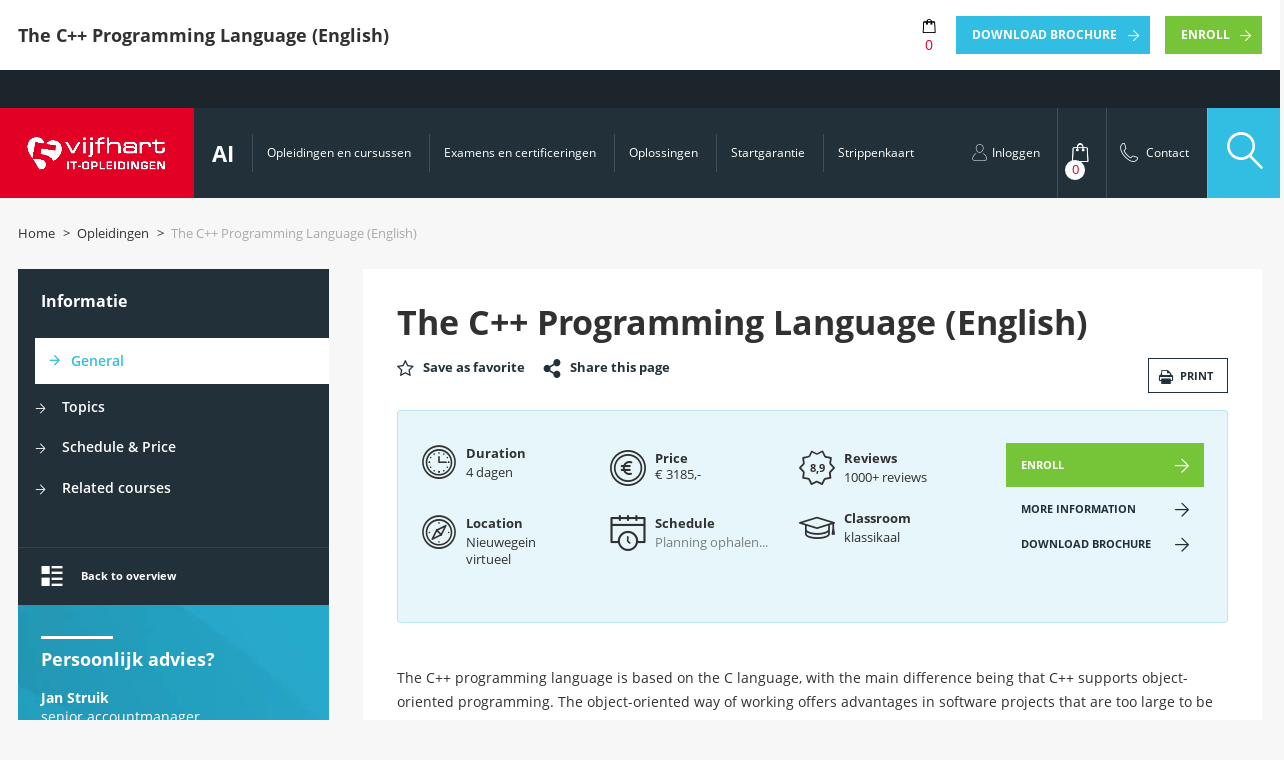

--- FILE ---
content_type: text/html; charset=UTF-8
request_url: https://www.vijfhart.nl/opleidingen/the-c-programming-language-english-3/?_sft_categorie=software-development_101192
body_size: 38224
content:
            <!doctype html>
                        <!-- Normale page template -->
                <html lang="nl-NL">
        <head><meta charset="utf-8"><script>if(navigator.userAgent.match(/MSIE|Internet Explorer/i)||navigator.userAgent.match(/Trident\/7\..*?rv:11/i)){var href=document.location.href;if(!href.match(/[?&]nowprocket/)){if(href.indexOf("?")==-1){if(href.indexOf("#")==-1){document.location.href=href+"?nowprocket=1"}else{document.location.href=href.replace("#","?nowprocket=1#")}}else{if(href.indexOf("#")==-1){document.location.href=href+"&nowprocket=1"}else{document.location.href=href.replace("#","&nowprocket=1#")}}}}</script><script>(()=>{class RocketLazyLoadScripts{constructor(){this.v="2.0.4",this.userEvents=["keydown","keyup","mousedown","mouseup","mousemove","mouseover","mouseout","touchmove","touchstart","touchend","touchcancel","wheel","click","dblclick","input"],this.attributeEvents=["onblur","onclick","oncontextmenu","ondblclick","onfocus","onmousedown","onmouseenter","onmouseleave","onmousemove","onmouseout","onmouseover","onmouseup","onmousewheel","onscroll","onsubmit"]}async t(){this.i(),this.o(),/iP(ad|hone)/.test(navigator.userAgent)&&this.h(),this.u(),this.l(this),this.m(),this.k(this),this.p(this),this._(),await Promise.all([this.R(),this.L()]),this.lastBreath=Date.now(),this.S(this),this.P(),this.D(),this.O(),this.M(),await this.C(this.delayedScripts.normal),await this.C(this.delayedScripts.defer),await this.C(this.delayedScripts.async),await this.T(),await this.F(),await this.j(),await this.A(),window.dispatchEvent(new Event("rocket-allScriptsLoaded")),this.everythingLoaded=!0,this.lastTouchEnd&&await new Promise(t=>setTimeout(t,500-Date.now()+this.lastTouchEnd)),this.I(),this.H(),this.U(),this.W()}i(){this.CSPIssue=sessionStorage.getItem("rocketCSPIssue"),document.addEventListener("securitypolicyviolation",t=>{this.CSPIssue||"script-src-elem"!==t.violatedDirective||"data"!==t.blockedURI||(this.CSPIssue=!0,sessionStorage.setItem("rocketCSPIssue",!0))},{isRocket:!0})}o(){window.addEventListener("pageshow",t=>{this.persisted=t.persisted,this.realWindowLoadedFired=!0},{isRocket:!0}),window.addEventListener("pagehide",()=>{this.onFirstUserAction=null},{isRocket:!0})}h(){let t;function e(e){t=e}window.addEventListener("touchstart",e,{isRocket:!0}),window.addEventListener("touchend",function i(o){o.changedTouches[0]&&t.changedTouches[0]&&Math.abs(o.changedTouches[0].pageX-t.changedTouches[0].pageX)<10&&Math.abs(o.changedTouches[0].pageY-t.changedTouches[0].pageY)<10&&o.timeStamp-t.timeStamp<200&&(window.removeEventListener("touchstart",e,{isRocket:!0}),window.removeEventListener("touchend",i,{isRocket:!0}),"INPUT"===o.target.tagName&&"text"===o.target.type||(o.target.dispatchEvent(new TouchEvent("touchend",{target:o.target,bubbles:!0})),o.target.dispatchEvent(new MouseEvent("mouseover",{target:o.target,bubbles:!0})),o.target.dispatchEvent(new PointerEvent("click",{target:o.target,bubbles:!0,cancelable:!0,detail:1,clientX:o.changedTouches[0].clientX,clientY:o.changedTouches[0].clientY})),event.preventDefault()))},{isRocket:!0})}q(t){this.userActionTriggered||("mousemove"!==t.type||this.firstMousemoveIgnored?"keyup"===t.type||"mouseover"===t.type||"mouseout"===t.type||(this.userActionTriggered=!0,this.onFirstUserAction&&this.onFirstUserAction()):this.firstMousemoveIgnored=!0),"click"===t.type&&t.preventDefault(),t.stopPropagation(),t.stopImmediatePropagation(),"touchstart"===this.lastEvent&&"touchend"===t.type&&(this.lastTouchEnd=Date.now()),"click"===t.type&&(this.lastTouchEnd=0),this.lastEvent=t.type,t.composedPath&&t.composedPath()[0].getRootNode()instanceof ShadowRoot&&(t.rocketTarget=t.composedPath()[0]),this.savedUserEvents.push(t)}u(){this.savedUserEvents=[],this.userEventHandler=this.q.bind(this),this.userEvents.forEach(t=>window.addEventListener(t,this.userEventHandler,{passive:!1,isRocket:!0})),document.addEventListener("visibilitychange",this.userEventHandler,{isRocket:!0})}U(){this.userEvents.forEach(t=>window.removeEventListener(t,this.userEventHandler,{passive:!1,isRocket:!0})),document.removeEventListener("visibilitychange",this.userEventHandler,{isRocket:!0}),this.savedUserEvents.forEach(t=>{(t.rocketTarget||t.target).dispatchEvent(new window[t.constructor.name](t.type,t))})}m(){const t="return false",e=Array.from(this.attributeEvents,t=>"data-rocket-"+t),i="["+this.attributeEvents.join("],[")+"]",o="[data-rocket-"+this.attributeEvents.join("],[data-rocket-")+"]",s=(e,i,o)=>{o&&o!==t&&(e.setAttribute("data-rocket-"+i,o),e["rocket"+i]=new Function("event",o),e.setAttribute(i,t))};new MutationObserver(t=>{for(const n of t)"attributes"===n.type&&(n.attributeName.startsWith("data-rocket-")||this.everythingLoaded?n.attributeName.startsWith("data-rocket-")&&this.everythingLoaded&&this.N(n.target,n.attributeName.substring(12)):s(n.target,n.attributeName,n.target.getAttribute(n.attributeName))),"childList"===n.type&&n.addedNodes.forEach(t=>{if(t.nodeType===Node.ELEMENT_NODE)if(this.everythingLoaded)for(const i of[t,...t.querySelectorAll(o)])for(const t of i.getAttributeNames())e.includes(t)&&this.N(i,t.substring(12));else for(const e of[t,...t.querySelectorAll(i)])for(const t of e.getAttributeNames())this.attributeEvents.includes(t)&&s(e,t,e.getAttribute(t))})}).observe(document,{subtree:!0,childList:!0,attributeFilter:[...this.attributeEvents,...e]})}I(){this.attributeEvents.forEach(t=>{document.querySelectorAll("[data-rocket-"+t+"]").forEach(e=>{this.N(e,t)})})}N(t,e){const i=t.getAttribute("data-rocket-"+e);i&&(t.setAttribute(e,i),t.removeAttribute("data-rocket-"+e))}k(t){Object.defineProperty(HTMLElement.prototype,"onclick",{get(){return this.rocketonclick||null},set(e){this.rocketonclick=e,this.setAttribute(t.everythingLoaded?"onclick":"data-rocket-onclick","this.rocketonclick(event)")}})}S(t){function e(e,i){let o=e[i];e[i]=null,Object.defineProperty(e,i,{get:()=>o,set(s){t.everythingLoaded?o=s:e["rocket"+i]=o=s}})}e(document,"onreadystatechange"),e(window,"onload"),e(window,"onpageshow");try{Object.defineProperty(document,"readyState",{get:()=>t.rocketReadyState,set(e){t.rocketReadyState=e},configurable:!0}),document.readyState="loading"}catch(t){console.log("WPRocket DJE readyState conflict, bypassing")}}l(t){this.originalAddEventListener=EventTarget.prototype.addEventListener,this.originalRemoveEventListener=EventTarget.prototype.removeEventListener,this.savedEventListeners=[],EventTarget.prototype.addEventListener=function(e,i,o){o&&o.isRocket||!t.B(e,this)&&!t.userEvents.includes(e)||t.B(e,this)&&!t.userActionTriggered||e.startsWith("rocket-")||t.everythingLoaded?t.originalAddEventListener.call(this,e,i,o):(t.savedEventListeners.push({target:this,remove:!1,type:e,func:i,options:o}),"mouseenter"!==e&&"mouseleave"!==e||t.originalAddEventListener.call(this,e,t.savedUserEvents.push,o))},EventTarget.prototype.removeEventListener=function(e,i,o){o&&o.isRocket||!t.B(e,this)&&!t.userEvents.includes(e)||t.B(e,this)&&!t.userActionTriggered||e.startsWith("rocket-")||t.everythingLoaded?t.originalRemoveEventListener.call(this,e,i,o):t.savedEventListeners.push({target:this,remove:!0,type:e,func:i,options:o})}}J(t,e){this.savedEventListeners=this.savedEventListeners.filter(i=>{let o=i.type,s=i.target||window;return e!==o||t!==s||(this.B(o,s)&&(i.type="rocket-"+o),this.$(i),!1)})}H(){EventTarget.prototype.addEventListener=this.originalAddEventListener,EventTarget.prototype.removeEventListener=this.originalRemoveEventListener,this.savedEventListeners.forEach(t=>this.$(t))}$(t){t.remove?this.originalRemoveEventListener.call(t.target,t.type,t.func,t.options):this.originalAddEventListener.call(t.target,t.type,t.func,t.options)}p(t){let e;function i(e){return t.everythingLoaded?e:e.split(" ").map(t=>"load"===t||t.startsWith("load.")?"rocket-jquery-load":t).join(" ")}function o(o){function s(e){const s=o.fn[e];o.fn[e]=o.fn.init.prototype[e]=function(){return this[0]===window&&t.userActionTriggered&&("string"==typeof arguments[0]||arguments[0]instanceof String?arguments[0]=i(arguments[0]):"object"==typeof arguments[0]&&Object.keys(arguments[0]).forEach(t=>{const e=arguments[0][t];delete arguments[0][t],arguments[0][i(t)]=e})),s.apply(this,arguments),this}}if(o&&o.fn&&!t.allJQueries.includes(o)){const e={DOMContentLoaded:[],"rocket-DOMContentLoaded":[]};for(const t in e)document.addEventListener(t,()=>{e[t].forEach(t=>t())},{isRocket:!0});o.fn.ready=o.fn.init.prototype.ready=function(i){function s(){parseInt(o.fn.jquery)>2?setTimeout(()=>i.bind(document)(o)):i.bind(document)(o)}return"function"==typeof i&&(t.realDomReadyFired?!t.userActionTriggered||t.fauxDomReadyFired?s():e["rocket-DOMContentLoaded"].push(s):e.DOMContentLoaded.push(s)),o([])},s("on"),s("one"),s("off"),t.allJQueries.push(o)}e=o}t.allJQueries=[],o(window.jQuery),Object.defineProperty(window,"jQuery",{get:()=>e,set(t){o(t)}})}P(){const t=new Map;document.write=document.writeln=function(e){const i=document.currentScript,o=document.createRange(),s=i.parentElement;let n=t.get(i);void 0===n&&(n=i.nextSibling,t.set(i,n));const c=document.createDocumentFragment();o.setStart(c,0),c.appendChild(o.createContextualFragment(e)),s.insertBefore(c,n)}}async R(){return new Promise(t=>{this.userActionTriggered?t():this.onFirstUserAction=t})}async L(){return new Promise(t=>{document.addEventListener("DOMContentLoaded",()=>{this.realDomReadyFired=!0,t()},{isRocket:!0})})}async j(){return this.realWindowLoadedFired?Promise.resolve():new Promise(t=>{window.addEventListener("load",t,{isRocket:!0})})}M(){this.pendingScripts=[];this.scriptsMutationObserver=new MutationObserver(t=>{for(const e of t)e.addedNodes.forEach(t=>{"SCRIPT"!==t.tagName||t.noModule||t.isWPRocket||this.pendingScripts.push({script:t,promise:new Promise(e=>{const i=()=>{const i=this.pendingScripts.findIndex(e=>e.script===t);i>=0&&this.pendingScripts.splice(i,1),e()};t.addEventListener("load",i,{isRocket:!0}),t.addEventListener("error",i,{isRocket:!0}),setTimeout(i,1e3)})})})}),this.scriptsMutationObserver.observe(document,{childList:!0,subtree:!0})}async F(){await this.X(),this.pendingScripts.length?(await this.pendingScripts[0].promise,await this.F()):this.scriptsMutationObserver.disconnect()}D(){this.delayedScripts={normal:[],async:[],defer:[]},document.querySelectorAll("script[type$=rocketlazyloadscript]").forEach(t=>{t.hasAttribute("data-rocket-src")?t.hasAttribute("async")&&!1!==t.async?this.delayedScripts.async.push(t):t.hasAttribute("defer")&&!1!==t.defer||"module"===t.getAttribute("data-rocket-type")?this.delayedScripts.defer.push(t):this.delayedScripts.normal.push(t):this.delayedScripts.normal.push(t)})}async _(){await this.L();let t=[];document.querySelectorAll("script[type$=rocketlazyloadscript][data-rocket-src]").forEach(e=>{let i=e.getAttribute("data-rocket-src");if(i&&!i.startsWith("data:")){i.startsWith("//")&&(i=location.protocol+i);try{const o=new URL(i).origin;o!==location.origin&&t.push({src:o,crossOrigin:e.crossOrigin||"module"===e.getAttribute("data-rocket-type")})}catch(t){}}}),t=[...new Map(t.map(t=>[JSON.stringify(t),t])).values()],this.Y(t,"preconnect")}async G(t){if(await this.K(),!0!==t.noModule||!("noModule"in HTMLScriptElement.prototype))return new Promise(e=>{let i;function o(){(i||t).setAttribute("data-rocket-status","executed"),e()}try{if(navigator.userAgent.includes("Firefox/")||""===navigator.vendor||this.CSPIssue)i=document.createElement("script"),[...t.attributes].forEach(t=>{let e=t.nodeName;"type"!==e&&("data-rocket-type"===e&&(e="type"),"data-rocket-src"===e&&(e="src"),i.setAttribute(e,t.nodeValue))}),t.text&&(i.text=t.text),t.nonce&&(i.nonce=t.nonce),i.hasAttribute("src")?(i.addEventListener("load",o,{isRocket:!0}),i.addEventListener("error",()=>{i.setAttribute("data-rocket-status","failed-network"),e()},{isRocket:!0}),setTimeout(()=>{i.isConnected||e()},1)):(i.text=t.text,o()),i.isWPRocket=!0,t.parentNode.replaceChild(i,t);else{const i=t.getAttribute("data-rocket-type"),s=t.getAttribute("data-rocket-src");i?(t.type=i,t.removeAttribute("data-rocket-type")):t.removeAttribute("type"),t.addEventListener("load",o,{isRocket:!0}),t.addEventListener("error",i=>{this.CSPIssue&&i.target.src.startsWith("data:")?(console.log("WPRocket: CSP fallback activated"),t.removeAttribute("src"),this.G(t).then(e)):(t.setAttribute("data-rocket-status","failed-network"),e())},{isRocket:!0}),s?(t.fetchPriority="high",t.removeAttribute("data-rocket-src"),t.src=s):t.src="data:text/javascript;base64,"+window.btoa(unescape(encodeURIComponent(t.text)))}}catch(i){t.setAttribute("data-rocket-status","failed-transform"),e()}});t.setAttribute("data-rocket-status","skipped")}async C(t){const e=t.shift();return e?(e.isConnected&&await this.G(e),this.C(t)):Promise.resolve()}O(){this.Y([...this.delayedScripts.normal,...this.delayedScripts.defer,...this.delayedScripts.async],"preload")}Y(t,e){this.trash=this.trash||[];let i=!0;var o=document.createDocumentFragment();t.forEach(t=>{const s=t.getAttribute&&t.getAttribute("data-rocket-src")||t.src;if(s&&!s.startsWith("data:")){const n=document.createElement("link");n.href=s,n.rel=e,"preconnect"!==e&&(n.as="script",n.fetchPriority=i?"high":"low"),t.getAttribute&&"module"===t.getAttribute("data-rocket-type")&&(n.crossOrigin=!0),t.crossOrigin&&(n.crossOrigin=t.crossOrigin),t.integrity&&(n.integrity=t.integrity),t.nonce&&(n.nonce=t.nonce),o.appendChild(n),this.trash.push(n),i=!1}}),document.head.appendChild(o)}W(){this.trash.forEach(t=>t.remove())}async T(){try{document.readyState="interactive"}catch(t){}this.fauxDomReadyFired=!0;try{await this.K(),this.J(document,"readystatechange"),document.dispatchEvent(new Event("rocket-readystatechange")),await this.K(),document.rocketonreadystatechange&&document.rocketonreadystatechange(),await this.K(),this.J(document,"DOMContentLoaded"),document.dispatchEvent(new Event("rocket-DOMContentLoaded")),await this.K(),this.J(window,"DOMContentLoaded"),window.dispatchEvent(new Event("rocket-DOMContentLoaded"))}catch(t){console.error(t)}}async A(){try{document.readyState="complete"}catch(t){}try{await this.K(),this.J(document,"readystatechange"),document.dispatchEvent(new Event("rocket-readystatechange")),await this.K(),document.rocketonreadystatechange&&document.rocketonreadystatechange(),await this.K(),this.J(window,"load"),window.dispatchEvent(new Event("rocket-load")),await this.K(),window.rocketonload&&window.rocketonload(),await this.K(),this.allJQueries.forEach(t=>t(window).trigger("rocket-jquery-load")),await this.K(),this.J(window,"pageshow");const t=new Event("rocket-pageshow");t.persisted=this.persisted,window.dispatchEvent(t),await this.K(),window.rocketonpageshow&&window.rocketonpageshow({persisted:this.persisted})}catch(t){console.error(t)}}async K(){Date.now()-this.lastBreath>45&&(await this.X(),this.lastBreath=Date.now())}async X(){return document.hidden?new Promise(t=>setTimeout(t)):new Promise(t=>requestAnimationFrame(t))}B(t,e){return e===document&&"readystatechange"===t||(e===document&&"DOMContentLoaded"===t||(e===window&&"DOMContentLoaded"===t||(e===window&&"load"===t||e===window&&"pageshow"===t)))}static run(){(new RocketLazyLoadScripts).t()}}RocketLazyLoadScripts.run()})();</script>
        
    <meta http-equiv="x-ua-compatible" content="ie=edge">
    <meta name="viewport" content="width=device-width, initial-scale=1, maximum-scale=1, user-scalable=no">
    <title>The C++ Programming Language (English)</title>
<style id="rocket-critical-css">ul{box-sizing:border-box}:root{--wp--preset--font-size--normal:16px;--wp--preset--font-size--huge:42px}figure{margin:0 0 1em}.wpcf7 .screen-reader-response{position:absolute;overflow:hidden;clip:rect(1px,1px,1px,1px);clip-path:inset(50%);height:1px;width:1px;margin:-1px;padding:0;border:0;word-wrap:normal!important}.wpcf7 form .wpcf7-response-output{margin:2em 0.5em 1em;padding:0.2em 1em;border:2px solid #00a0d2}.wpcf7 form.init .wpcf7-response-output{display:none}.wpcf7-form-control-wrap{position:relative}.wpcf7 input[type="email"],.wpcf7 input[type="tel"]{direction:ltr}@font-face{font-family:fontello;font-style:normal;font-weight:400;src:url(https://www.vijfhart.nl/wp-content/themes/vijfhart/dist/fonts/fontello.woff2?40470599) format("woff2"),url(https://www.vijfhart.nl/wp-content/themes/vijfhart/dist/fonts/fontello.ttf?40470599) format("truetype"),url(https://www.vijfhart.nl/wp-content/themes/vijfhart/dist/fonts/fontello.woff?40470599) format("woff"),url(https://www.vijfhart.nl/wp-content/themes/vijfhart/dist/fonts/fontello.svg?40470599#fontello) format("svg")}@font-face{font-family:Open Sans;font-style:normal;font-weight:700;src:url(https://www.vijfhart.nl/wp-content/themes/vijfhart/dist/fonts/OpenSans-Bold.woff2) format("woff2")}@font-face{font-family:Open Sans;font-style:italic;font-weight:700;src:url(https://www.vijfhart.nl/wp-content/themes/vijfhart/dist/fonts/OpenSans-BoldItalic.woff2) format("woff2")}@font-face{font-family:Open Sans;font-style:italic;font-weight:400;src:url(https://www.vijfhart.nl/wp-content/themes/vijfhart/dist/fonts/OpenSans-Italic.woff2) format("woff2")}@font-face{font-family:Open Sans;font-style:normal;font-weight:400;src:url(https://www.vijfhart.nl/wp-content/themes/vijfhart/dist/fonts/OpenSans-Regular.woff2) format("woff2")}@font-face{font-family:Open Sans;font-style:normal;font-weight:600;src:url(https://www.vijfhart.nl/wp-content/themes/vijfhart/dist/fonts/OpenSans-SemiBold.woff2) format("woff2")}@font-face{font-family:Open Sans;font-style:italic;font-weight:600;src:url(https://www.vijfhart.nl/wp-content/themes/vijfhart/dist/fonts/OpenSans-SemiBoldItalic.woff2) format("woff2")}.blocks [class^=col-] .blocks__content,.button-holder,.education__fixed-bar .fixed-bar__inner,.filter-popup__inner .active-filters,.form-holder,.mobile-menu__nav ul,.page-content,.row,.single-opleidingen .education__desc,.single-opleidingen .page-content .page-content__holder header,.site-header .nav-primary .sub-menu-holder,.sub-nav{zoom:1}.blocks [class^=col-] .blocks__content:after,.blocks [class^=col-] .blocks__content:before,.button-holder:after,.button-holder:before,.education__fixed-bar .fixed-bar__inner:after,.education__fixed-bar .fixed-bar__inner:before,.filter-popup__inner .active-filters:after,.filter-popup__inner .active-filters:before,.form-holder:after,.form-holder:before,.mobile-menu__nav ul:after,.mobile-menu__nav ul:before,.page-content:after,.page-content:before,.row:after,.row:before,.single-opleidingen .education__desc:after,.single-opleidingen .education__desc:before,.single-opleidingen .page-content .page-content__holder header:after,.single-opleidingen .page-content .page-content__holder header:before,.site-header .nav-primary .sub-menu-holder:after,.site-header .nav-primary .sub-menu-holder:before,.sub-nav:after,.sub-nav:before{content:"";display:table}.blocks [class^=col-] .blocks__content:after,.button-holder:after,.education__fixed-bar .fixed-bar__inner:after,.filter-popup__inner .active-filters:after,.form-holder:after,.mobile-menu__nav ul:after,.page-content:after,.row:after,.single-opleidingen .education__desc:after,.single-opleidingen .page-content .page-content__holder header:after,.site-header .nav-primary .sub-menu-holder:after,.sub-nav:after{clear:both}.fullscreen-search .search-extra__blog .col-6 a figure .overlay{background-position:50%;background-size:cover;height:100%;left:0;position:absolute;top:0;width:100%}.filter-popup__inner .can-scroll .inner,.loading img{left:50%;position:absolute;top:50%;transform:translate(-50%,-50%)}.advice-person .advice-person__figure,.bg,.blocks [class^=col-] .blocks__item,.fullscreen-search .search-extra__blog .col-6 a figure,.site-header .nav-primary .latest-deal{background-position:50%;background-repeat:no-repeat;background-size:cover}.fullscreen-search .search-extra__blog .col-6 a figure,.h3-size,.list-arrow,.single-opleidingen .page-content ul,.site-header .header-right ul li ul,a,body,h1,h2,h3,h4,h6,html,p,p:last-child{margin:0;padding:0}.fullscreen-search .search-extra .search-extra__education ul,.mobile-search form.searchandfilter ul,.sidebar ul,.single-opleidingen .page-content ul,.site-header ul{list-style-type:none;margin:0;padding:0}.fa{font-family:var(--fa-style-family,"Font Awesome 6 Free");font-weight:var(--fa-style,900)}.fa{-moz-osx-font-smoothing:grayscale;-webkit-font-smoothing:antialiased;display:var(--fa-display,inline-block);font-style:normal;font-variant:normal;line-height:1;text-rendering:auto}.fa-map-marker:before{content:"\f041"}:host,:root{--fa-style-family-classic:"Font Awesome 6 Free";--fa-font-solid:normal 900 1em/1 "Font Awesome 6 Free"}:host,:root{--fa-style-family-brands:"Font Awesome 6 Brands";--fa-font-brands:normal 400 1em/1 "Font Awesome 6 Brands"}.searchandfilter ul{display:block;margin-bottom:0;margin-top:0}.searchandfilter ul li{display:block;list-style:none;margin:0;padding:10px 0}.searchandfilter label{display:inline-block;margin:0;padding:0}.searchandfilter h4{font-size:16px;margin:0;padding:5px 0 10px}.searchandfilter select.sf-input-select{min-width:170px}html{font-family:sans-serif}body{margin:0}article,aside,figure,footer,header,main,nav{display:block}[hidden]{display:none}a{background-color:initial}strong{font-weight:700}h1{font-size:2em;margin:.67em 0}img{border:0}figure{margin:1em 40px}button,input,optgroup,select,textarea{color:inherit;font:inherit;margin:0}button{overflow:visible}button,select{text-transform:none}button,input[type=submit]{-webkit-appearance:button}button::-moz-focus-inner,input::-moz-focus-inner{border:0;padding:0}input{line-height:normal}input[type=search]{-webkit-appearance:textfield;box-sizing:initial}input[type=search]::-webkit-search-cancel-button,input[type=search]::-webkit-search-decoration{-webkit-appearance:none}textarea{overflow:auto}optgroup{font-weight:700}.h3-size,h1,h2,h3,h4,h6{font-weight:700}h1{font-size:4.4rem}@media (max-width:767px){h1{font-size:20px}}h2{font-size:4.2rem}@media (max-width:767px){h2{font-size:18px}}.h3-size,h3{font-size:2.8rem}@media (max-width:767px){.h3-size,h3{font-size:16px}}h4{font-size:2rem}h6{font-size:1.6rem}[class*=" icon-"]:before,[class^=icon-]:before{speak:none;-webkit-font-smoothing:antialiased;-moz-osx-font-smoothing:grayscale;display:inline-block;font-family:fontello;font-style:normal;font-variant:normal;font-weight:400;line-height:.1;text-decoration:inherit;text-transform:none;vertical-align:middle}.icon-star-empty:before{content:"\e800"}.icon-help:before{content:"\e80f"}.icon-phone:before{content:"\e810"}.icon-5hart:before{content:"\e813"}.icon-arrow-right:before{content:"\e816"}.icon-arrow-left:before{content:"\e817"}.icon-search:before{content:"\e81b"}.icon-user-line:before{content:"\e81d"}.icon-shoppingbag:before{content:"\e81e"}.icon-phone-line:before{content:"\e81f"}.icon-overview:before{content:"\e822"}.icon-close:before{content:"\e825"}.icon-check:before{content:"\e826"}.icon-print:before{content:"\e827"}.icon-education:before{content:"\e832"}.icon-services:before{content:"\e835"}.icon-graduate:before{content:"\e85e"}.icon-share:before{content:"\e85f"}.grid{margin:0 auto;max-width:1366px;padding-left:2rem;padding-right:2rem}.grid:after{clear:both;content:"";display:block;height:0;overflow:hidden;visibility:hidden;width:0}.row{margin-left:0;margin-right:0}.row [class^=col-]{float:left;min-height:1px;padding-left:0;padding-right:0}.row.row--spacing{margin-left:-2rem;margin-right:-2rem}.row.row--spacing [class^=col-]{padding-left:2rem;padding-right:2rem}.row.row--spacing.row--spacing--half{margin-left:-1rem;margin-right:-1rem}.row.row--spacing.row--spacing--half [class^=col-]{padding-left:1rem;padding-right:1rem}.row .col-3{width:25%}.row .col-6{width:50%}.row .col-9{width:75%}.row .col-12{width:100%}@media (max-width:1023px){.row .col-3.sidebar{width:30%}.row .col-9{width:70%}}@media (max-width:767px){.grid{padding-left:0;padding-right:0}.row.row--spacing{margin-left:0;margin-right:0}.row.row--spacing [class^=col-]{padding-left:0;padding-right:0}.row .col-3.sidebar,.row .col-9{width:100%}}*,:after,:before{box-sizing:border-box}:root{font-size:62.5%}:focus{outline:none}html{-ms-text-size-adjust:100%;-webkit-text-size-adjust:100%;-webkit-font-smoothing:antialiased;-moz-osx-font-smoothing:grayscale;background-color:#f7f7f7;font-family:Open Sans,Helvetica Neue,Helvetica,Arial,sans-serif;overflow-x:hidden;overflow-y:scroll;width:100%}body{color:#313131;font-size:1.6rem;line-height:1.4;width:100%}.site-main{margin-bottom:7rem;min-height:calc(100vh - 46.4rem)}a{text-decoration:none}a{color:#31bee2}p{margin-bottom:1.5rem}input::-ms-clear{display:none}:disabled{opacity:.5}.bar-before{margin-top:1.5rem!important;position:relative}.bar-before:before{background-color:#fff;content:"";height:3px;left:0;position:absolute;top:-1.5rem;width:8rem}.bar-before.bar-before--small:before{width:5rem}.bar-before.bar-before--blue:before{background-color:#31bee2}.bar-before.bar-before--white:before{background-color:#fff}.text-bulb{display:inline-block;position:relative;vertical-align:middle;z-index:6}.text-bulb:after{background-color:#e20025;border-radius:50% 50%;border-bottom-left-radius:0;color:#fff;content:attr(data-text-bulb);display:none!important;font-size:1.2rem;font-weight:700;left:0;min-width:6rem;padding:2.1rem 1.1rem;position:absolute;top:-7rem}.text-bulb.bar-before:after{top:-9rem}.list-arrow,.single-opleidingen .page-content ul,.site-header .header-right ul li ul{margin-bottom:2.3333333333rem}.list-arrow li,.single-opleidingen .page-content ul li,.site-header .header-right ul li ul li{list-style:none;margin-bottom:5px;margin-top:5px;padding-left:3rem;position:relative}.list-arrow li:first-of-type,.list-arrow li:last-of-type,.single-opleidingen .page-content ul li:first-of-type,.single-opleidingen .page-content ul li:last-of-type,.site-header .header-right ul li ul li:first-of-type,.site-header .header-right ul li ul li:last-of-type{margin-top:0}.list-arrow li:before,.single-opleidingen .page-content ul li:before,.site-header .header-right ul li ul li:before{content:"\e816";font-family:fontello;font-size:1.2rem;left:0;position:absolute;top:3px}.list-arrow li a,.single-opleidingen .page-content ul li a,.site-header .header-right ul li ul li a{color:inherit;text-decoration:none}.list-arrow.list-arrow--red li:before,.single-opleidingen .page-content ul li:before,.site-header .header-right ul li ul li:before{color:#e20025}.list-arrow.list-arrow--white li:before{color:#fff}.list-arrow.list-arrow--right li,.site-header .header-right ul li ul li{padding-left:0;padding-right:3.5rem;width:100%}.list-arrow.list-arrow--right li:before,.site-header .header-right ul li ul li:before{left:auto;right:0}.list-arrow.list-arrow--right li:before a,.site-header .header-right ul li ul li:before a{color:#fff}.bg{position:relative}.bg:not(.bg--c-white){color:#fff}.bg:not(.bg--c-white) .blocks__title{color:#fff;display:none}.bg:not(.bg--c-white) a{color:#fff}.bg.bg--c-blue-dark{background-color:#223139}.bg.bg--i-red-small{background-image:url(https://www.vijfhart.nl/wp-content/themes/vijfhart/dist/images/backgrounds/bg-red-2.jpg)}.bg.bg--i-blue{background-image:url(https://www.vijfhart.nl/wp-content/themes/vijfhart/dist/images/backgrounds/bg-blue-1.jpg)}@media (max-width:1366px){:root{font-size:9px}}@media (max-width:1160px){:root{font-size:8px}}@media (max-width:1023px){:root{font-size:8px}body{margin-top:104px}}@media (max-width:767px){body{margin-top:100px}.site-main{margin-bottom:20px}.text-bulb:after{font-size:9px;width:45px}.list-arrow li,.single-opleidingen .page-content ul li,.site-header .header-right ul li ul li{padding-left:2.5rem}}.hidden{display:none}.embed-responsive{display:block;overflow:hidden;padding:0;position:relative;width:100%}.embed-responsive iframe{border:0;bottom:0;height:100%;left:0;position:absolute;top:0;width:100%}.embed-responsive:before{content:"";display:block;padding-top:56.25%}.grecaptcha-badge{visibility:hidden!important;z-index:-1!important}.voorwaarden-popup .voorwaarden-popup__inner{box-shadow:0 4px 12px #0000000a}@media (max-width:767px){.voorwaarden-popup .voorwaarden-popup__inner{padding:40px 15px 15px}}@media (min-width:768px){.voorwaarden-popup .voorwaarden-popup__inner{width:64rem}}.voorwaarden-popup .voorwaarden-popup__inner header{color:#313131;font-size:2.4rem}.voorwaarden-popup .voorwaarden-popup__inner .popup__content{font-size:1.6rem;line-height:2.4rem}.voorwaarden-popup .voorwaarden-popup__inner .voorwaarden-popup__close{background:#243138;color:#fff;right:0;top:0}.voorwaarden-popup .voorwaarden-popup__inner .voorwaarden-popup__close span{font-size:1.4rem;font-weight:700;line-height:4.5rem;padding:0 1.5rem}.voorwaarden-popup .voorwaarden-popup__inner .voorwaarden-popup__close .icon-close{font-size:1.6rem;margin-right:1.5rem}@media (min-width:768px){.single-opleidingen .lang-switch{position:relative}.single-opleidingen .site-header{margin:0;position:relative;top:0}}.single-opleidingen .sidebar-nav .sidebar__header{padding-left:1.9rem}.single-opleidingen .sidebar-nav .sidebar__header span{font-size:1.8rem}.single-opleidingen .sidebar-nav .sidebar__body ul{padding-left:1.9rem;padding-right:0}.single-opleidingen .sidebar-nav .sidebar__body ul li{padding-bottom:0;padding-top:0}.single-opleidingen .sidebar-nav .sidebar__body ul li.sidebar__active{padding-left:4rem}.single-opleidingen .sidebar-nav .sidebar__body ul li.sidebar__active:before{left:1.5rem;top:50%;transform:translateY(-50%)}.single-opleidingen .sidebar-nav .sidebar__body ul li.sidebar__active{background-color:#fff}.single-opleidingen .page-content__title{display:block;margin-bottom:1.9rem}.single-opleidingen .page-content__title h1{align-items:center;color:#223139;display:inline-flex;flex-wrap:wrap;font-size:3.8rem;gap:8px}@media (min-width:992px){.single-opleidingen .col-9{padding-left:3.8rem}}.single-opleidingen .page-content .page-content__holder{margin-bottom:5rem}.single-opleidingen .page-content .page-content__holder+.page-content__holder{border-top:1px solid #ebebeb;padding-top:5rem}.single-opleidingen .page-content .page-content__holder h3{color:#313131;font-size:1.8rem;margin-bottom:.8rem}.single-opleidingen .page-content .page-content__holder footer{margin-top:3rem}.single-opleidingen .page-content ul{margin-bottom:2.5rem}.single-opleidingen .page-content ul:last-of-type{margin-bottom:0}.single-opleidingen .education__desc{margin-top:2rem}.single-opleidingen .education__desc .education__buttons-holder{display:block;position:relative;width:100%}.single-opleidingen .education__desc .education__buttons-holder .buttons__left{float:left;padding-right:1rem}.single-opleidingen .education__desc .education__buttons-holder .buttons__right{float:left}@media (min-width:480px){.single-opleidingen .education__desc .education__buttons-holder .buttons__right{float:right}}.single-opleidingen .education__desc .education__buttons-holder .education__favorites,.single-opleidingen .education__desc .education__buttons-holder .education__share{color:#223139;float:left;font-size:1.4rem;font-weight:700;margin-bottom:1rem}.single-opleidingen .education__desc .education__buttons-holder .education__favorites i,.single-opleidingen .education__desc .education__buttons-holder .education__share i{display:inline-block;font-size:2rem;line-height:1;vertical-align:top}.single-opleidingen .education__desc .education__buttons-holder .education__favorites span,.single-opleidingen .education__desc .education__buttons-holder .education__share span{display:inline-block;padding-left:1rem;vertical-align:middle}.single-opleidingen .education__desc .education__buttons-holder .education__favorites{margin-right:2rem}.single-opleidingen .education-message{background-color:#f7f7f7;margin-bottom:1.2666666667rem;padding:1.2666666667rem}.single-opleidingen .education-message p{font-weight:600}.single-opleidingen .education-message p:last-of-type{margin-top:2rem}.single-opleidingen .message-mail{border-top:1px solid #a7abab80;margin-top:40px;padding-top:40px}@media (max-width:479px){.single-opleidingen .message-mail.education-message__mail .button-holder .button{max-width:270px;text-align:left;width:100%}}@media (max-width:1023px){.single-opleidingen .button-holder .button{margin-bottom:15px}.single-opleidingen .button-holder .button:last-of-type{margin-bottom:0}}@media (max-width:767px){.single-opleidingen{padding-bottom:49px}.single-opleidingen .sidebar-nav .sidebar__body ul{padding-bottom:15px;padding-top:0}.single-opleidingen .page-content__title h1{font-size:20px;line-height:1.3}.single-opleidingen .sidebar-nav .sidebar__body ul li a{padding-bottom:8px;padding-top:8px}.single-opleidingen .education__desc{margin-top:5px}.single-opleidingen .sidebar-nav .sidebar__body ul li.sidebar__active{background-color:initial;box-shadow:none;padding-left:3rem}.single-opleidingen .sidebar-nav .sidebar__body ul li.sidebar__active:before{left:0}}@media (max-width:767px){.single-opleidingen .sidebar--education .advice-person{display:none!important}}.single-opleidingen .opleidingen-content .advice-person{display:none!important}@media (max-width:767px){.single-opleidingen .opleidingen-content .advice-person{display:block!important}.single-opleidingen .opleidingen-content footer+.advice-person{margin-top:20px}}.loading{background-color:#ffffffb3;height:100%;left:0;opacity:0;position:absolute;top:0;visibility:hidden;width:100%;z-index:3}.loading img{height:3.5rem;width:3.5rem}.cart-popup__inner .button-holder{text-align:center}body .cart-popup .cart-popup__inner{max-width:54rem;padding:24px}body .cart-popup .cart-popup__inner.cart-popup__inner--wide{max-width:890px}@media (min-width:1024px){body .cart-popup .cart-popup__inner.cart-popup__inner--wide{width:890px}}body .cart-popup .cart-popup__inner .cart-popup__inner--blue{background-color:#17a5c814;border:1px solid #bee7f2;border-radius:4px;padding:20px}body .cart-popup .cart-popup__inner header.cart-popup__added{color:#313131;font-size:14px;font-weight:700}body .cart-popup .cart-popup__inner header .cart-popup__title{color:#313131;font-size:16px;margin-top:10px}body .cart-popup .cart-popup__inner header .icon-check{color:#76c539;margin-right:10px}body .cart-popup .cart-popup__inner .remove-from-cart-popup{color:#a7abab;font-size:14px;font-weight:400;text-decoration:underline;text-transform:none}body .cart-popup .cart-popup__inner .button-holder{align-items:center;color:#a7abab;display:flex;justify-content:space-between;margin-bottom:0;margin-top:20px}body .cart-popup .cart-popup__inner .button-holder.button-holder--border-top{border-top:1px solid #e8e8e8;padding-top:18px}body .cart-popup .cart-popup__inner .button-holder:after,body .cart-popup .cart-popup__inner .button-holder:before{display:none}body .cart-popup .cart-popup__inner .button-holder>*{margin:10px 0}body .cart-popup .cart-popup__inner .button-holder a{color:#a7abab}body .cart-popup .cart-popup__inner .button-holder .button{margin:0;position:relative;right:0;top:0}@media (min-width:768px){body .cart-popup .cart-popup__inner .button-holder .button{padding-right:50px}}body .cart-popup .cart-popup__inner .button-holder .button i{display:none}@media (min-width:768px){body .cart-popup .cart-popup__inner .button-holder .button i{display:inline-block}}body .cart-popup .cart-popup__inner .button-holder .continue-shopping{color:#313131;font-size:12px;font-weight:700}@media (max-width:768px){body .cart-popup .cart-popup__inner .button-holder.button-holder--mobile-reverse{align-items:left;flex-direction:column-reverse}body .cart-popup .cart-popup__inner .button-holder.button-holder--mobile-reverse .button{margin-bottom:10px}}@media (min-width:768px){body.single-opleidingen{margin-top:68px}}.education__fixed-bar{background-color:#fff;display:none;left:0;padding:15px 0;position:fixed;right:0;text-align:center;top:0;z-index:997}@media (min-width:768px){.education__fixed-bar{display:block}}.education__fixed-bar .fixed-bar__inner{position:relative}.education__fixed-bar .fixed-bar__title{font-size:14px;left:0;position:absolute;top:50%;transform:translateY(-50%)}@media (min-width:1200px){.education__fixed-bar .fixed-bar__title{font-size:18px}}.education__fixed-bar .buttons-holder{align-items:center;display:flex;flex-wrap:wrap;float:right}.education__fixed-bar .buttons-holder .shopping-cart{color:#000;flex-direction:column;padding:0 20px}.education__fixed-bar .buttons-holder .shopping-cart .amount{color:#e20025}.education__fixed-bar .buttons-holder .button{font-size:10px;padding:8px 15px}@media (min-width:1200px){.education__fixed-bar .buttons-holder .button{font-size:12px;padding:10px 15px}}.filter-popup__inner .active-filters{margin-bottom:3.8rem}.filter-popup__inner .active-filters>*{float:left}.filter-popup__inner .active-filters__title{font-size:1.4rem;margin-top:5px;width:12rem}.filter-popup__inner .active-filters__list{padding-right:12rem;width:calc(100% - 12rem)}.filter-popup__inner #popup_remove_all_filters{font-size:1.4rem;margin-top:-3px;position:absolute;right:0;text-decoration:underline;top:50%;transform:translateY(-50%)}.filter-popup__inner #popup_filter_search{float:right;position:relative;z-index:9}.filter-popup__inner .filter-popup__close{color:#313131;font-size:2rem;position:absolute;right:3.5rem;top:1.9rem;z-index:10}.filter-popup__inner .can-scroll{background-color:#0000004d;display:none;height:100%;left:0;position:absolute;top:0;width:100%;z-index:3}.filter-popup__inner .can-scroll.hidden{opacity:0;visibility:hidden}.filter-popup__inner .can-scroll .inner{text-align:center}.filter-popup__inner .can-scroll .inner img{height:40px;width:40px}.filter-popup__inner .can-scroll .inner span{color:#fff;display:block;font-size:15px;font-weight:700;margin-top:10px}@media (max-width:767px){.filter-popup .filter-popup__inner{margin-bottom:5%;margin-top:5%;max-height:90%;overflow:scroll;top:0!important;transform:translate(0)!important}.filter-popup .filter-popup__inner .filter-popup__close{right:15px;top:10px}.filter-popup .filter-popup__inner .active-filters{margin-bottom:15px}.filter-popup .filter-popup__inner .active-filters__list{padding-right:0;width:100%}.filter-popup .filter-popup__inner .active-filters__title{margin-bottom:15px;width:100%}.filter-popup .filter-popup__inner #popup_remove_all_filters{margin-top:15px;position:static}.filter-popup .filter-popup__inner .can-scroll{display:block}}.information-popup{overflow:hidden}.information-popup .information-popup__inner{max-height:95%;overflow:auto}.information-popup .information-popup__inner::-webkit-scrollbar{height:8px;width:8px}.information-popup .information-popup__inner::-webkit-scrollbar-track{background:#0000001a}.information-popup .information-popup__inner::-webkit-scrollbar-thumb{background:#00000080;border-radius:30px}.information-popup a.button{margin-top:2.5rem!important}.button-holder{display:flex;flex-wrap:wrap;margin-bottom:1.9rem;margin-top:1.9rem}.button-holder .button{margin-right:1.2666666667rem}.button-holder .button.button--small{margin-left:.5rem;margin-right:.5rem}.button-holder .button:first-of-type{margin-left:0}@media (max-width:767px){.button-holder .button:first-of-type{margin-right:0}}.button-holder .button:last-of-type{margin-right:0}.button{-webkit-appearance:none;appearance:none;background-color:initial;border:1px solid #fff;color:#fff!important;display:inline-block;font-size:1.4rem;font-weight:700;outline:0;padding:1.5rem 2rem;position:relative;text-align:center;text-transform:uppercase;vertical-align:middle}.button+.button{margin-top:15px}@media (min-width:768px){.button+.button{margin-left:15px;margin-top:0}}@media (max-width:767px){.button{width:100%}}.button [class^=icon-]:before{font-size:1.8rem;position:absolute;right:2rem;top:50%}.button.button--large{padding-bottom:15px;padding-top:15px}.button.button--icon-right{padding-left:2rem;padding-right:5.5rem}.button.button--icon-right [class^=icon-]:before{right:2rem}.button.button--icon-right.button--small{padding-right:3.5rem}.button.button--icon-right.button--small [class^=icon-]:before{font-size:1.4rem;right:1rem}.button.button--icon-left{padding-left:5.5rem;padding-right:2rem}.button.button--icon-left [class^=icon-]:before{left:2rem;right:auto}.button.button--icon-left.button--small{padding-left:3.5rem}.button.button--icon-left.button--small [class^=icon-]:before{left:1rem;right:auto}.button.button--small{font-size:1.2rem;padding:1rem 1.5rem}.button.button--small [class^=icon-]:before{right:1.5rem}.button.button--full{background-color:#fff;color:#223139!important}.button.button--red{border:1px solid #e20025;color:#e20025!important}.button.button--red.button--full{background-color:#e20025;color:#fff!important}.button.button--blue{border:1px solid #31bee2;color:#31bee2!important}.button.button--blue.button--full{background-color:#31bee2;color:#fff!important}.button.button--blue-dark{border:1px solid #223139;color:#223139!important}.button.button--green{border:1px solid #76c539;color:#fff!important}.button.button--green.button--full{background-color:#76c539;color:#fff!important}.button.button--white{border:1px solid #fff;color:#e20025!important}.form-holder{margin-bottom:3.5rem}.form-holder:last-of-type{margin-bottom:0}.form-holder .row{display:flex;width:100%}.form-holder label{font-size:14px;font-weight:700;margin-right:1rem}.form-holder input[type=email],.form-holder input[type=tel],.form-holder input[type=text]{-webkit-appearance:none;appearance:none;background-color:#fff;border:1px solid #a7abab80;border-radius:0;color:#313131;height:50px;margin:7px 0;padding:0 20px;width:100%}.form-holder textarea{-webkit-appearance:none;appearance:none;background-color:#fff;border:1px solid #a7abab80;border-radius:0;margin:.7rem 0;max-width:100%;min-height:15rem;padding:1rem;width:100%}.sidebar.col-3{float:left}.sidebar .sidebar__footer,.sidebar .sidebar__header{color:#fff;display:block;font-size:1.8rem;font-weight:700;line-height:1.2;padding:2.5rem 2.5rem 1rem 8rem;position:relative}.sidebar .sidebar__header.sidebar__header--no-icon{padding-left:2.5rem}.sidebar .sidebar__header span{display:block;overflow:hidden;text-overflow:ellipsis;white-space:nowrap;width:100%}.sidebar .sidebar__footer i:before{display:block;font-size:2.8rem;left:2.5rem;line-height:1;position:absolute;top:50%;transform:translateY(-50%)}.sidebar ul{padding:2rem 0 4rem 3.5rem}.sidebar ul li{position:relative}.sidebar ul li:before{top:12px}.sidebar ul li.sidebar__active{display:block;padding-left:4rem}.sidebar ul li.sidebar__active:before,.sidebar ul li.sidebar__active>a{color:#31bee2}.sidebar ul li.sidebar__active>a{background-color:#fff;color:#31bee2;display:block;margin-left:-4rem;padding-bottom:1.8rem;padding-left:4rem;padding-top:1.8rem;position:relative}.sidebar ul li.sidebar__active>a:before{content:"\e816";font-family:fontello;font-size:1.2rem;left:1.5rem;position:absolute;top:50%;transform:translateY(-50%)}.sidebar ul li.sidebar__active:before{display:none}.sidebar ul li a{color:#fff;display:block;font-size:1.6rem;font-weight:600;line-height:1;padding-bottom:1.2rem;padding-right:1.2rem;padding-top:1.2rem}.sidebar .sidebar__footer{background-color:#31bee2;border-top:1px solid #364248;color:#fff;display:block;font-size:1.2rem;padding-bottom:2.5rem;padding-left:7rem}.sidebar .sidebar__footer i:before{font-size:2.4rem}.sidebar .sidebar__footer.sidebar__footer--blue-dark{background-color:#223139}@media (max-width:1160px){.sidebar ul li a{font-size:1.6rem}}@media (max-width:1023px){.col-3.sidebar{width:30%}}@media (max-width:767px){.col-3.sidebar{width:100%}.sidebar ul{padding:15px}.sidebar ul li:last-of-type{margin-bottom:0;padding-bottom:0}.sidebar ul li.sidebar__active{background-color:initial!important;padding-left:2.5rem}.sidebar ul li.sidebar__active:before{left:0}.sidebar ul li.sidebar__active a{background-color:initial;margin-left:-35px;padding-bottom:1.2rem;padding-left:33px;padding-top:1.2rem}.sidebar ul li.sidebar__active a:before{left:14px}.sidebar .sidebar__footer,.sidebar .sidebar__header{padding:15px}.sidebar .sidebar__header.sidebar__header--no-icon{padding-left:15px}.sidebar .sidebar__footer i{display:none}.sidebar.has-children .sidebar__footer:not(.sidebar__header--no-menu),.sidebar.has-children .sidebar__header:not(.sidebar__header--no-menu){padding-right:90px}.sidebar.has-children .sidebar__footer:not(.sidebar__header--no-menu):before,.sidebar.has-children .sidebar__header:not(.sidebar__header--no-menu):before{content:"Meer";font-size:11px;position:absolute;right:40px;text-decoration:underline;text-transform:none;top:50%;transform:translateY(-60%)}.sidebar.has-children .sidebar__footer:not(.sidebar__header--no-menu):after,.sidebar.has-children .sidebar__header:not(.sidebar__header--no-menu):after{content:"\e820";font-family:fontello;position:absolute;right:15px;top:50%;transform:translateY(-50%)}.sidebar.has-children .sidebar__body{display:none}.sidebar .sidebar__footer{display:none}}.blocks .row{display:table;height:100%;width:100%}.blocks [class^=col-]{display:table-cell;float:none;overflow:hidden;position:relative;vertical-align:top}.blocks [class^=col-] .blocks__item{display:block;min-height:100%}.blocks [class^=col-] .blocks__item__inner{padding:3.5rem 2.5rem}.blocks [class^=col-] .blocks__header{margin-bottom:2rem;position:relative;z-index:3}.blocks [class^=col-] .blocks__title{color:#fff;display:block;font-size:2.8rem;font-weight:700;line-height:1;margin:0;text-align:left}.blocks [class^=col-] .blocks__title.blocks__title--m{font-size:2rem}.blocks [class^=col-] .blocks__content p{line-height:1.7}@media (max-width:1023px){.blocks>.row{display:inline-block;height:auto}.blocks>.row>[class^=col-]{display:table;height:auto;height:100%;width:100%}.blocks [class^=col-]{display:block}.blocks [class^=col-] .blocks__header{bottom:0;margin-bottom:1.5rem;margin-top:6rem;padding:0}.blocks [class^=col-] .blocks__item{display:table;width:100%}}@media (max-width:767px){.blocks .row{display:block}.blocks [class^=col-]{display:block;height:100%;width:100%}.blocks [class^=col-] .blocks__title{font-size:16px;margin-bottom:15px}}.simple-popup{-webkit-overflow-scrolling:touch;background-color:#22313980;display:none;height:100%;left:0;overflow:auto;position:fixed;top:0;width:100%;z-index:9999}.simple-popup .form-holder textarea{height:100px;min-height:auto}.newsletter-success{display:none}.simple-popup__inner{background-color:#fff;left:50%;padding:3.8rem 3.5rem;position:absolute;top:50%;transform:translate(-50%,-50%);width:90rem}.simple-popup__inner header{color:#e20025;margin-bottom:1.2666666667rem}.simple-popup__inner p{color:#313131}.simple-popup__inner label{display:inline-block;margin-right:-4px;vertical-align:middle;width:17.5rem}.simple-popup__inner input[type=email],.simple-popup__inner input[type=text]{display:inline-block;margin-right:-4px;vertical-align:middle;width:100%}.simple-popup__inner button{float:right;margin-top:3.5rem}.simple-popup__inner .button-holder{text-align:center}.simple-popup__close{color:#313131;font-size:2rem;position:absolute;right:3.5rem;top:1.9rem;z-index:10}.newsletter-popup{-webkit-overflow-scrolling:touch;background-color:#22313980;display:none;height:100%;left:0;overflow:auto;position:fixed;top:0;width:100%;z-index:9999}@media (max-width:767px){.newsletter-popup .simple-popup__inner{padding:40px 15px 15px}}@media (min-width:768px){.newsletter-popup .simple-popup__inner{width:64rem}}.newsletter-popup .form-holder input{height:40px}.newsletter-popup header,.newsletter-popup i,.newsletter-popup input,.newsletter-popup p,.newsletter-popup span{color:#fff}.newsletter-popup span{font-size:1.4rem;font-weight:700;line-height:4.5rem;padding:0 1.5rem}.newsletter-popup .icon-close{font-size:1.6rem;margin-right:1.5rem}.newsletter-popup .newsletter-popup__close{background:#243138;right:0;top:0}.newsletter-popup input[type=email],.newsletter-popup input[type=text]{background:#0000;border:none;border-bottom:1px solid #fff;color:#fff;padding:0}.newsletter-popup .button{color:#fff!important;float:left;margin-top:2rem}.newsletter-popup .button .icon-arrow-right{font-size:1.2rem;margin-right:3rem}.newsletter-popup .newsletter-success{display:none}@media (max-width:767px){.simple-popup__inner{left:0;margin:80px auto;padding:15px;position:relative;top:0;transform:none;width:calc(100% - 4rem)}.simple-popup__inner .close-popup{right:15px;top:15px}.simple-popup__inner .button{display:block;margin-left:0;margin-right:0;margin-top:10px;width:100%}.cart-popup .cart-popup__inner,.wishlist-popup .wishlist-popup__inner{left:5%;margin-top:0;max-height:90vh;overflow-y:scroll;padding:35px 15px 15px;top:50%;transform:translate(-5%,-50%);width:90%}.cart-popup .button-holder .button,.wishlist-popup .button-holder .button{display:block;margin-bottom:10px;margin-left:0;margin-right:0;width:100%}.cart-popup .button-holder .button:last-of-type,.wishlist-popup .button-holder .button:last-of-type{margin-bottom:0}}.active-filters{position:relative}.active-filters .active-filters__list{display:block;margin-left:0}.site-header{background-color:#223139;height:10rem;left:0;position:fixed;top:40px;width:100%;z-index:996}.site-header .logo{height:10rem}.site-header .logo img{width:21.5rem}.site-header [class*=" icon-"]:before,.site-header [class^=icon-]:before{line-height:inherit}.site-header ul>li{color:#fff;display:inline-block;font-size:1.7rem;height:100%;padding-left:4px;vertical-align:middle}.site-header ul>li:before{content:"";display:inline-block;height:100%;margin-right:-5px;vertical-align:middle;width:1px}.site-header ul>li:first-child a{border-left:none}.site-header ul>li a{border-left:1px solid #ffffff26;color:#fff;display:inline-block;padding:1.2666666667rem 1.7rem;vertical-align:middle;white-space:nowrap}@media (max-width:1679px){.site-header ul>li{font-size:1.4rem}}@media (max-width:1519px){.site-header ul>li{font-size:12px}.site-header ul>li a{padding-left:14px;padding-right:14px}.site-header .header-right ul li.header-right__search{padding-right:0!important}}@media (max-width:1249px){.site-header ul>li{font-size:11px}.site-header ul>li a{padding:8px}}@media (max-width:767px){.site-header{top:0}.site-header ul>li a{margin-right:0}}.site-header .logo{background-color:#e20025;padding:0 1.9rem}.site-header .logo,.site-header .logo:before{display:inline-block;height:100%;vertical-align:middle}.site-header .logo:before{content:"";margin-right:-5px;width:1px}.site-header .logo img{display:inline-block;height:100%;transform:translateZ(0);vertical-align:middle;width:auto}.site-header .logo span{display:none}@media (max-width:767px){.site-header .logo{height:50px;padding-left:10px;padding-right:10px}}.site-header .nav-primary{display:inline-block;height:100%;vertical-align:middle}.site-header .nav-primary>ul{height:100%}.site-header .nav-primary .overlay:not(.overlay--deal){background-color:#22313933;content:"";display:none;height:calc(100% - 10rem);left:0;position:fixed;top:10rem;width:100%;z-index:-1}.site-header .nav-primary .sub-menu-holder{background-color:#fff;display:none;left:50%;overflow:visible;padding:3.8rem 0 0;position:absolute;top:100%;transform:translate(-50%);width:132.6rem}.site-header .nav-primary .sub-menu-holder .sub-menu-holder{display:inline-block;padding:0;position:static;transform:translate(0);width:100%}.site-header .nav-primary .sub-menu-holder .sub-menu-bg{background:#0000;bottom:0;height:100%;left:-50vw;position:absolute;right:0;top:0;width:200vw}.site-header .nav-primary .sub-menu-holder ul{float:left;min-height:200px;width:66.66%}.site-header .nav-primary .sub-menu-holder ul li{height:auto;margin-left:-4px}.site-header .nav-primary .sub-menu-holder .more-info{background-color:#e20025;float:left;font-family:Open Sans;font-size:2.8rem;font-weight:700;padding-bottom:3rem;padding-left:3.8rem;padding-top:3rem;position:relative;width:100%}.site-header .nav-primary .sub-menu-holder .more-info i{position:absolute;right:3.8rem;top:50%;transform:translateY(-50%)}.site-header .nav-primary .sub-menu-holder li{padding-left:38px;position:relative;width:50%;z-index:2}.site-header .nav-primary .sub-menu-holder li:nth-child(2n){border-left:1px solid #22313926}.site-header .nav-primary .sub-menu-holder li:before{background-image:url(https://www.vijfhart.nl/wp-content/themes/vijfhart/dist/images/arrow-right-red.png);background-position:50%;background-repeat:no-repeat;background-size:contain;content:"";display:block;height:1.2rem;left:3.8rem;position:absolute;top:50%;transform:translateY(-50%);width:1.2rem}.site-header .nav-primary .sub-menu-holder li a{color:#223139;overflow:hidden;padding:1rem 1.9rem;text-overflow:ellipsis;white-space:nowrap;width:100%}.site-header .nav-primary .latest-deal{height:calc(100% - 9.9rem);min-height:200px;padding:0;position:absolute;right:0;top:0;white-space:normal;width:33.33%}.site-header .nav-primary .latest-deal .overlay{background-color:#0000004d;height:100%;left:0;position:absolute;top:0;width:100%;z-index:1}.site-header .nav-primary .latest-deal .latest-deal__header{margin-left:2.5rem;margin-top:4rem;position:relative;z-index:2}.site-header .nav-primary .latest-deal .latest-deal__header span{color:#fff;display:block;font-size:1.8rem;font-weight:700;line-height:1.2;margin:0;padding-right:2rem;text-align:left}.site-header .nav-primary .latest-deal .latest-deal__footer{bottom:2.5rem;left:2.5rem;position:absolute;z-index:2}.site-header .nav-primary .latest-deal .latest-deal__footer span{color:#fff;display:block;font-size:2.8rem;font-weight:700;line-height:1.2;margin:0;text-align:left}.site-header .nav-primary .menu-item--big-menu .latest-deal{display:none}.site-header .nav-primary .menu-item--big-menu .sub-menu-holder{padding-top:0}.site-header .nav-primary .menu-item--big-menu .sub-menu-holder li:before{display:none}.site-header .nav-primary .menu-item--big-menu .sub-menu-holder li:nth-child(2n){border:0}.site-header .nav-primary .menu-item--big-menu .sub-menu-holder ul.sub-menu{display:block;position:relative;width:100%}.site-header .nav-primary .menu-item--big-menu .sub-menu-holder ul.sub-menu:after,.site-header .nav-primary .menu-item--big-menu .sub-menu-holder ul.sub-menu:before{background:#97979733;content:"";height:calc(100% - 73px);left:50%;position:absolute;top:63px;width:1px}@media (min-width:1024px){.site-header .nav-primary .menu-item--big-menu .sub-menu-holder ul.sub-menu:after,.site-header .nav-primary .menu-item--big-menu .sub-menu-holder ul.sub-menu:before{height:calc(100% - 110px);top:100px}}.site-header .nav-primary .menu-item--big-menu .sub-menu-holder ul.sub-menu:after{left:75%}.site-header .nav-primary .menu-item--big-menu .sub-menu-holder ul.sub-menu li.menu-item-has-children{width:25%}.site-header .nav-primary .menu-item--big-menu .sub-menu-holder ul.sub-menu li.menu-item-has-children:first-of-type,.site-header .nav-primary .menu-item--big-menu .sub-menu-holder ul.sub-menu li.menu-item-has-children:first-of-type li{width:50%}.site-header .nav-primary .menu-item--big-menu .sub-menu-holder ul.sub-menu li{float:left;margin-left:0;margin-top:20px;padding-left:19px;padding-right:19px;padding-top:0}@media (min-width:1024px){.site-header .nav-primary .menu-item--big-menu .sub-menu-holder ul.sub-menu li{margin-top:38px}}@media (min-width:1200px){.site-header .nav-primary .menu-item--big-menu .sub-menu-holder ul.sub-menu li{padding-left:38px;padding-right:38px}}.site-header .nav-primary .menu-item--big-menu .sub-menu-holder ul.sub-menu li:nth-child(4){float:right;margin-top:10px}.site-header .nav-primary .menu-item--big-menu .sub-menu-holder ul.sub-menu li li,.site-header .nav-primary .menu-item--big-menu .sub-menu-holder ul.sub-menu li li:last-child{float:left;margin-top:0}.site-header .nav-primary .menu-item--big-menu .sub-menu-holder ul.sub-menu li a{color:#1c475e;padding:10px 0}@media (min-width:1024px){.site-header .nav-primary .menu-item--big-menu .sub-menu-holder ul.sub-menu li a{font-size:22px}}.site-header .nav-primary .menu-item--big-menu .sub-menu-holder ul.sub-menu ul.sub-menu{display:block;min-height:auto}.site-header .nav-primary .menu-item--big-menu .sub-menu-holder ul.sub-menu ul.sub-menu:after,.site-header .nav-primary .menu-item--big-menu .sub-menu-holder ul.sub-menu ul.sub-menu:before{display:none}.site-header .nav-primary .menu-item--big-menu .sub-menu-holder ul.sub-menu ul.sub-menu li{padding-left:0;padding-right:0;width:100%}.site-header .nav-primary .menu-item--big-menu .sub-menu-holder ul.sub-menu ul.sub-menu li a{padding-left:20px}@media (min-width:1024px){.site-header .nav-primary .menu-item--big-menu .sub-menu-holder ul.sub-menu ul.sub-menu li a{font-size:16px}}.site-header .nav-primary .menu-item--big-menu .sub-menu-holder ul.sub-menu ul.sub-menu li a:before{background-image:url(https://www.vijfhart.nl/wp-content/themes/vijfhart/dist/images/arrow-right-red.png);background-position:50%;background-repeat:no-repeat;background-size:contain;content:"";display:block;height:1.2rem;left:0;position:absolute;top:50%;transform:translateY(-50%);width:1.2rem}.site-header .nav-primary .menu-item--big-menu .sub-menu-holder .sub-menu-holder{display:block;padding-top:0}.site-header .mobile-menu-btn{display:none}@media (max-width:1366px){.site-header .nav-primary .sub-menu-holder{display:none;position:absolute;width:calc(100% - 4rem)}}@media (max-width:1023px){.site-header .nav-primary .overlay:not(.overlay--deal){height:calc(100% - 8rem);top:8rem}}@media (max-width:767px){.site-header .nav-primary{display:none}.site-header .mobile-menu-btn{border-left:1px solid #ffffff26;display:block;float:right;height:100%;position:relative;width:50px}.site-header .mobile-menu-btn .hamburger{height:12px;left:17px;position:absolute;top:50%;transform:translateY(-50%);width:15px}.site-header .mobile-menu-btn .hamburger .hamburger__line{background-color:#fff;height:1px;left:0;opacity:1;position:absolute;transform:translate(0) rotate(0deg);width:15px}.site-header .mobile-menu-btn .hamburger .hamburger__line:nth-child(2){top:5px}.site-header .mobile-menu-btn .hamburger .hamburger__line:nth-child(3){top:10px}}.site-header .header-right{float:right;height:100%;position:relative}.site-header .header-right ul,.site-header .header-right ul:before{height:100%;margin-right:-4px;vertical-align:middle}.site-header .header-right ul:before{content:"";display:inline-block;width:1px}.site-header .header-right ul li{padding:0;position:relative}.site-header .header-right ul li span{display:inline-block;vertical-align:middle}.site-header .header-right ul li a{height:100%;position:relative}.site-header .header-right ul li a:before{content:"";display:inline-block;height:100%;margin-right:-5px;vertical-align:middle;width:1px}.site-header .header-right ul li a .header-right__icon{display:inline-block;font-size:2rem;vertical-align:middle}.site-header .header-right ul li a .header-right__icon.icon-phone-line{width:2.5rem}.site-header .header-right ul li a .header-right__icon.icon-search{font-size:3.2rem;position:relative;text-align:center;top:-.4rem;width:4.5rem}@media (min-width:1200px){.site-header .header-right ul li a .header-right__icon.icon-search{font-size:4.2rem;width:5.5rem}}.site-header .header-right ul li ul{background-color:#fff;display:none;height:auto;padding:1rem 1.9rem;position:absolute;right:0;top:100%}.site-header .header-right ul li ul:before{background-color:#22313933;content:"";display:block;height:calc(100% - 10rem);left:0;position:fixed;top:10rem;width:100%;z-index:-1}.site-header .header-right ul li ul:after{background-color:#e20025;bottom:0;content:"";height:.5rem;left:0;position:absolute;width:100%}.site-header .header-right ul li ul li{border-bottom:1px solid #a7abab80;margin:0;padding:.5rem 1rem .5rem .5rem}.site-header .header-right ul li ul li:last-child{border-bottom:none}.site-header .header-right ul li ul li:before{font-size:1.6rem;height:auto;right:1.9rem;top:1rem}.site-header .header-right ul li ul li a{color:#223139;display:block;font-size:1.6rem;padding:.5rem 3.8rem .5rem 4rem}.site-header .header-right ul li ul li a .icon{left:0;position:absolute}.site-header .header-right ul li ul li a .icon.icon-5hart{font-size:2rem;margin-top:-.5rem}.site-header .header-right ul li ul li a .icon.fa-map-marker{font-size:1.8rem;left:.4rem;top:.8rem}.site-header .header-right ul li.header-right__shoppingbag .amount{background-color:#fff;border-radius:50%;bottom:2rem;color:#e20025;font-size:1.4rem;height:2.2rem;padding-top:.1rem;position:absolute;right:2rem;text-align:center;width:2.2rem}@media (min-width:1200px){.site-header .header-right ul li.header-right__login .list-arrow,.site-header .header-right ul li.header-right__login ul{left:0;right:auto}}.site-header .header-right ul li.header-right__search{background-color:#31bee2;height:100%;padding-right:.8rem;vertical-align:top}.site-header .header-right ul li.header-right__search:before{content:"";display:inline-block;height:100%;margin-right:-4px;vertical-align:middle;width:1px}@media (max-width:1024px){.site-header .header-right ul li span{display:none}}@media (max-width:1023px){.site-header{height:8rem}.site-header .header-right ul li a{padding-left:1.4rem;padding-right:1.4rem}.site-header .header-right ul li a .header-right__icon.icon-search{font-size:20px;top:-2px;width:25px}.site-header .header-right ul li.header-right__shoppingbag .amount{right:1rem}}@media (max-width:1024px){.site-header .header-right ul li ul:before{height:calc(100% - 8rem);top:8rem}}@media (max-width:767px){.site-header{height:50px}.site-header .header-right ul{float:left}.site-header .header-right ul li{margin-right:0;padding:0;text-align:center}.site-header .header-right ul li.header-right__login a{border-left:0}.site-header .header-right ul li ul{position:absolute;top:50px;width:250px}.site-header .header-right ul li ul:before{height:100%;height:calc(100% - 50px);top:50px}.site-header .header-right ul li ul li a{display:block;text-align:left;width:100%}.site-header .header-right ul li.header-right__shoppingbag .amount{bottom:8px;font-size:9px;height:15px;padding-top:2px;right:10px;width:15px}.site-header .header-right ul li.header-right__search{display:none}.site-header .header-right ul li a{padding:0;width:50px}.site-header .header-right .header-right__login .list-arrow--right{left:-200%;right:auto}}@media (max-width:350px){.site-header .header-right ul li a{width:40px}}.search-select{bottom:1rem;position:absolute;right:7.5rem;transform:translateY(-50%)}.search-select:after{background-color:#fff;content:"";height:100%;left:0;position:absolute;top:0;z-index:1}.search-select .search-select__title{color:#fff;padding-left:1.5rem;padding-right:.5rem}.search-select .search__select{display:inline-block;overflow:hidden;position:relative;top:-2px;vertical-align:middle;width:13rem}.search-select .search__select select{-webkit-appearance:none;appearance:none;background-color:initial;border:none;color:#fff;outline:none;position:relative;width:calc(100% + 20px);z-index:2}.search-select .search__select:after{color:#fff;content:"\e805";font-family:fontello;position:absolute;right:0;top:50%;transform:translateY(-50%)}.search-select .search__select option{color:#313131}.fullscreen-search{background-image:url(https://www.vijfhart.nl/wp-content/themes/vijfhart/dist/images/fs-search-bg.jpg);background-position:50%;background-repeat:no-repeat;background-size:cover;height:calc(100% - 14rem);opacity:0;overflow:auto;padding-bottom:2.5rem;position:fixed;right:-100%;top:14rem;width:100%;z-index:98}.single-opleidingen .fullscreen-search{height:calc(100% - 20.8rem);top:20.8rem}.fullscreen-search .grid{padding-top:2rem}.fullscreen-search .grid .search-form{height:9rem;position:relative;width:100%}.fullscreen-search .grid .search-form .search-field{-webkit-appearance:none;appearance:none;background-color:initial;border:none;color:#fff;font-size:5.5rem;font-weight:700;height:100%;margin:0;width:calc(100% - 28rem)}.fullscreen-search .grid .search-form .search-field::-webkit-input-placeholder{color:#fff;opacity:1}.fullscreen-search .grid .search-form .search-field:-moz-placeholder,.fullscreen-search .grid .search-form .search-field::-moz-placeholder{color:#fff;opacity:1}.fullscreen-search .grid .search-form .search-field:placeholder-shown{color:#fff;opacity:1}.fullscreen-search .grid .search-form .search-field__label{border-bottom:1px solid #e20025;bottom:0;height:100%;left:0;position:absolute;right:0;top:0;width:100%;z-index:-1}.fullscreen-search .grid .search-form .search-field__label:after{background-color:#fff;bottom:-1px;content:"";display:block;height:1px;left:0;position:absolute;width:0}.fullscreen-search .grid .search-form .search-submit{background-color:initial;border:none;height:5rem;position:absolute;right:0;top:50%;transform:translateY(-50%);width:5rem}.fullscreen-search .grid .search-form .search-submit .icon-search{color:#fff;font-size:4.2rem}.fullscreen-search .search-extra{padding-top:10rem}.fullscreen-search .search-extra h3{color:#fff;padding-bottom:1.2666666667rem}.fullscreen-search .search-extra .button{margin-top:2.5rem}.fullscreen-search .search-extra .search-extra__education ul li{display:inline-block;margin:0 -4px 0 0;padding-bottom:.8rem;padding-right:2rem;padding-top:.8rem}.fullscreen-search .search-extra .search-extra__education ul li:before{top:1.1rem}.fullscreen-search .search-extra .search-extra__education ul li:nth-child(odd){border-right:1px solid #ffffff40;width:40%}.fullscreen-search .search-extra .search-extra__education ul li:nth-child(2n){margin-left:1.9rem;padding-left:1.9rem;width:calc(60% - 1.9rem)}.fullscreen-search .search-extra .search-extra__education ul li a{color:#fff;display:block;overflow:hidden;text-overflow:ellipsis;white-space:nowrap}.fullscreen-search .search-extra__blog .col-6{height:29rem;padding-bottom:1rem;padding-top:1rem;position:relative}.fullscreen-search .search-extra__blog .col-6 a figure{height:100%;overflow:hidden;position:relative;width:100%}.fullscreen-search .search-extra__blog .col-6 a figure .overlay{background-color:#0000004d}.fullscreen-search .search-extra__blog .col-6 a span{bottom:1.9rem;color:#fff;display:block;font-weight:700;left:1.9rem;position:absolute;width:65%}.autocomplete-search-form,.mobile-search .autocomplete-mobile{box-shadow:0 2px 4px #a7abab59;left:0;max-height:50rem;overflow:hidden;overflow-y:auto;position:absolute;top:100%;width:calc(100% - 56rem)}.autocomplete-search-form::-webkit-scrollbar,.mobile-search .autocomplete-mobile::-webkit-scrollbar{width:6px}.autocomplete-search-form::-webkit-scrollbar-track,.mobile-search .autocomplete-mobile::-webkit-scrollbar-track{background-color:#fff}.autocomplete-search-form::-webkit-scrollbar-thumb,.mobile-search .autocomplete-mobile::-webkit-scrollbar-thumb{background-color:#000000b3;background-color:#a7abab;border-radius:3px}.autocomplete-search-form{max-width:70rem;width:auto}@media (max-width:1024px){.fullscreen-search{height:calc(100% - 8rem);padding-bottom:2rem;padding-left:2rem;padding-right:2rem;top:8rem}.fullscreen-search .grid .search-form input{-webkit-appearance:none;appearance:none;border-radius:0}.fullscreen-search .search-extra>.col-6{width:100%}.fullscreen-search .search-extra>.col-6.search-extra__blog{margin-top:7rem}}@media (max-width:767px){.fullscreen-search{display:none!important;height:100%;height:calc(100% - 50px);padding-bottom:20px;padding-top:50px;top:50px}.search-select{bottom:-5px;display:none;right:45px}.search-select .search__select{top:-1px}}.mobile-menu{background-color:#223139;display:none;height:100%;height:calc(100% - 100px);left:0;position:fixed;top:100px;width:100%;z-index:999}@media screen and (min-width:768px){.mobile-menu{display:none!important}}.mobile-menu__nav ul{height:auto;list-style:none;margin:0;padding:0}.mobile-menu__nav ul li{border-bottom:1px solid #fff3;border-right:1px solid #fff3;float:left;height:76px;list-style:none;position:relative;width:50%}.mobile-menu__nav ul li:nth-child(2n){border-right:#0000}.mobile-menu__nav ul li a{color:#fff;display:block;font-weight:700;height:100%;padding-left:48px;position:relative;width:100%}.mobile-menu__nav ul li a:after{content:"";display:inline-block;height:100%;margin-left:-1px;vertical-align:middle;width:1px}.mobile-menu__nav ul li a i{font-size:18px;left:15px;position:absolute;top:50%;transform:translateY(-50%)}.mobile-menu__nav ul li a i:before{display:block;line-height:1}.mobile-menu__nav ul li a span{display:inline-block;vertical-align:middle}.mobile-menu__search{background-color:#27adcf;bottom:0;left:0;padding:15px 8px;position:absolute;width:100%}.sub-nav{margin:0}.sub-nav,.sub-nav li{list-style:none;padding:0}.sub-nav li{color:#fff;float:left;margin:0 0 0 6px}.sub-nav li:first-of-type{margin-left:0}.sub-nav li a{color:inherit}.sub-nav li a>*{vertical-align:middle}.sub-nav li a i:before{background-position:50%;background-repeat:no-repeat;background-size:contain;display:inline-block;margin-right:2px;vertical-align:middle}.sub-nav li a i.mobile-faq:before{background-image:url(https://www.vijfhart.nl/wp-content/themes/vijfhart/dist/images/mobile/mobile-faq.png);content:"";height:15px;width:20px}.sub-nav li a i.mobile-chat:before{background-image:url(https://www.vijfhart.nl/wp-content/themes/vijfhart/dist/images/mobile/mobile-chat.png);content:"";height:15px;width:20px}@media (max-width:320px){.mobile-menu__nav ul li a span{font-size:11px}}.mobile-search{background-color:#fff;display:none;height:50px;left:0;position:fixed;top:50px;width:100%;z-index:99}.mobile-search .show-filters{height:40px;position:absolute;right:55px;top:5px;width:42px}.mobile-search .show-filters:before{color:#a7abab;opacity:0}.mobile-search .show-filters img,.mobile-search .show-filters:before{left:50%;position:absolute;top:50%;transform:translate(-50%,-50%)}.mobile-search .show-filters img{height:13px;opacity:1;width:12px}.mobile-search form.searchandfilter{padding:5px 15px}.mobile-search form.searchandfilter ul li{margin:0;padding:0}.mobile-search form.searchandfilter ul li h4{color:#223139;display:block;font-size:13px}.mobile-search form.searchandfilter ul li label{display:block}.mobile-search form.searchandfilter ul li.sf-field-post-meta-cursus_price,.mobile-search form.searchandfilter ul li.sf-field-taxonomy-categorie,.mobile-search form.searchandfilter ul li.sf-field-taxonomy-tags,.mobile-search form.searchandfilter ul li.sf-field-taxonomy-vendoren,.mobile-search form.searchandfilter ul li:nth-child(7){background:none;left:15px;opacity:0;position:fixed;right:15px;visibility:hidden;z-index:9999}.mobile-search form.searchandfilter ul li.sf-field-post-meta-cursus_price label,.mobile-search form.searchandfilter ul li.sf-field-taxonomy-categorie label,.mobile-search form.searchandfilter ul li.sf-field-taxonomy-tags label,.mobile-search form.searchandfilter ul li.sf-field-taxonomy-vendoren label{background-color:#fff;background-image:url(https://www.vijfhart.nl/wp-content/themes/vijfhart/dist/images/mobile/search-dropdown.png);background-position:100% 0;background-repeat:no-repeat;background-size:35px 35px;border-bottom:1px solid #a7abab;height:35px;overflow:hidden;position:relative;width:100%}.mobile-search form.searchandfilter ul li.sf-field-post-meta-cursus_price select,.mobile-search form.searchandfilter ul li.sf-field-taxonomy-categorie select,.mobile-search form.searchandfilter ul li.sf-field-taxonomy-tags select,.mobile-search form.searchandfilter ul li.sf-field-taxonomy-vendoren select{-webkit-appearance:none;appearance:none;background:none;background-color:initial;border:none;border-radius:0;font-size:8px;height:35px;padding-left:10px;width:calc(100% + 50px)}.mobile-search form.searchandfilter ul li.sf-field-taxonomy-categorie{top:110px}.mobile-search form.searchandfilter ul li.sf-field-taxonomy-vendoren{top:200px}.mobile-search form.searchandfilter ul li.sf-field-taxonomy-tags{top:290px}.mobile-search form.searchandfilter ul li.sf-field-post-meta-cursus_price{top:380px}.mobile-search form.searchandfilter ul li:nth-child(6){background-color:#31bee2;height:40px;position:absolute;right:15px;top:5px;width:40px}.mobile-search form.searchandfilter ul li:nth-child(6) input[type=submit]{-webkit-appearance:none;appearance:none;background-color:initial;background-image:url(https://www.vijfhart.nl/wp-content/themes/vijfhart/dist/images/mobile/search-icon.png);background-position:50%;background-repeat:no-repeat;background-size:15px 15px;border:none;height:40px;margin:0;outline:none;padding:0;width:40px}.mobile-search form.searchandfilter ul li:nth-child(7){top:470px}.mobile-search form.searchandfilter ul li:nth-child(7) input[type=submit]{-webkit-appearance:none;appearance:none;background-color:#e20025;background-image:url(https://www.vijfhart.nl/wp-content/themes/vijfhart/dist/images/mobile/icon-arrow-white.png);background-position:right 15px center;background-repeat:no-repeat;background-size:12px 12px;border:none;border-radius:0;color:#fff;display:block;font-weight:700;outline:none;padding-bottom:10px;padding-left:20px;padding-top:10px;text-align:left;width:100%}.mobile-search form.searchandfilter .sf-input-text{-webkit-appearance:none;appearance:none;background:none;border:1px solid #31bee2;border-radius:0;box-shadow:none;height:40px;padding-left:10px;padding-right:80px;width:100%}.mobile-search .mobile__filters,.mobile-search form.searchandfilter li[data-sf-field-input-type=multiselect]{opacity:0;visibility:hidden}.mobile-search .mobile__filters{background-color:#fff;border-top:1px solid #e5e7e8;height:100%;left:0;position:fixed;top:100px;width:100%;z-index:999}.mobile-search .autocomplete-mobile{-webkit-overflow-scrolling:touch;display:block!important;left:15px;max-height:124px;width:100%;width:calc(100% - 30px)}@media (max-width:767px){.mobile-search{display:block}}@media (max-height:425px){.mobile-search form.searchandfilter ul li h4{padding:0}.mobile-search form.searchandfilter ul li.sf-field-taxonomy-categorie label,.mobile-search form.searchandfilter ul li.sf-field-taxonomy-tags label,.mobile-search form.searchandfilter ul li.sf-field-taxonomy-vendoren label{background-size:25px;height:25px}.mobile-search form.searchandfilter ul li.sf-field-taxonomy-categorie select,.mobile-search form.searchandfilter ul li.sf-field-taxonomy-tags select,.mobile-search form.searchandfilter ul li.sf-field-taxonomy-vendoren select{height:25px}.mobile-search form.searchandfilter ul li.sf-field-taxonomy-tags{top:220px}.mobile-search form.searchandfilter ul li.sf-field-taxonomy-vendoren{top:165px}.mobile-search form.searchandfilter ul li:nth-child(7){top:275px}}.lang-switch{background-color:#1b252b;height:40px;left:0;position:fixed;top:0;width:100%;z-index:996}.lang-switch #google_translate_element{float:right;margin-right:7px;margin-top:7px}@media (max-width:767px){.lang-switch{display:none}}.freshdesk-popup .simple-popup__inner{max-width:90%;width:1200px}.freshdesk-popup .content-popup__body{padding-top:60px}.freshdesk-popup .freshdesk-popup__close{top:20px}.site-footer__top ul.list-social li a span{display:none}#breadcrumbs{font-size:1.4rem;margin:0;padding:3rem 0}#breadcrumbs a{color:#313131}#breadcrumbs .breadcrumb_divider{padding:0 .5rem}#breadcrumbs .breadcrumb_last{color:#a7abab}@media (max-width:767px){#breadcrumbs{padding:15px}}body.single header{margin-bottom:23.3333333333px}body.single .page-content__holder{font-size:1.6rem;line-height:2.7rem}body.single .page-content__holder h3{color:#313131;font-size:1.6rem;line-height:1.7;margin-bottom:0}.advice-person{min-height:inherit!important}.advice-person header{margin-bottom:2rem}.advice-person .advice-person__name{display:block;font-size:1.6rem;font-weight:700;line-height:1.2;margin:0}.advice-person .advice-person__job{display:block;line-height:1}.advice-person .advice-person__body{margin-bottom:7rem;position:relative;z-index:2}.advice-person .advice-person__body ul{list-style:none;margin:0;padding:0}.advice-person .advice-person__body ul li a{font-weight:400;line-height:1.4;padding:0}.advice-person .advice-person__figure{bottom:0;display:block;height:180px;margin:0;position:absolute;right:0;width:180px}@media (min-width:1200px){.advice-person .advice-person__figure{height:210px;width:210px}}.page-content{background-color:#fff;padding:3.8rem;position:relative;width:100%}.page-content header{margin-bottom:1.9rem}.page-content header h1{font-size:2.8rem;line-height:1.1;margin:0}.page-content header h1 span{color:#313131}.page-content p{line-height:1.7}.page-content h3{font-size:2rem;margin-bottom:1.2666666667rem}.page-content .page-content__holder{margin-bottom:3rem}.page-content .page-content__holder ul li{line-height:1.7}.more-info{margin-top:3.8rem}@media (max-width:1023px){.page-content{padding:2.5rem}.page-content header h1{line-height:1.1}}@media (max-width:767px){.page-content{padding:15px}.page-content header h1{font-size:18px}.page-content .page-content__holder,.page-content p{line-height:1.6}.more-info{margin-top:20px}}.shopping-cart{display:flex;flex-wrap:wrap}.validate-email{display:none!important}</style>
<meta name='robots' content='max-image-preview:large' />
	<style>img:is([sizes="auto" i], [sizes^="auto," i]) { contain-intrinsic-size: 3000px 1500px }</style>
	
<!-- This site is optimized with the Yoast SEO plugin v13.1 - https://yoast.com/wordpress/plugins/seo/ -->
<meta name="description" content="Vijfhart biedt jou de cursus The C++ Programming Language (English) aan. Onze cursussen zijn zeer praktijkgericht en scherp geprijsd. Bezoek onze website voor meer informatie of om direct aan te melden!"/>
<meta name="robots" content="max-snippet:-1, max-image-preview:large, max-video-preview:-1"/>
<link rel="canonical" href="https://www.vijfhart.nl/opleidingen/the-c-programming-language-english-3/" />
<meta property="og:locale" content="nl_NL" />
<meta property="og:type" content="article" />
<meta property="og:title" content="The C++ Programming Language (English)" />
<meta property="og:description" content="Vijfhart biedt jou de cursus The C++ Programming Language (English) aan. Onze cursussen zijn zeer praktijkgericht en scherp geprijsd. Bezoek onze website voor meer informatie of om direct aan te melden!" />
<meta property="og:url" content="https://www.vijfhart.nl/opleidingen/the-c-programming-language-english-3/" />
<meta property="og:site_name" content="Vijfhart" />
<meta property="article:publisher" content="https://www.facebook.com/Vijfhart/" />
<meta property="og:image" content="https://www.vijfhart.nl/wp-content/uploads/2021/11/shutterstock_632956724.jpg" />
<meta property="og:image:secure_url" content="https://www.vijfhart.nl/wp-content/uploads/2021/11/shutterstock_632956724.jpg" />
<meta property="og:image:width" content="1400" />
<meta property="og:image:height" content="700" />
<meta name="twitter:card" content="summary" />
<meta name="twitter:description" content="Vijfhart biedt jou de cursus The C++ Programming Language (English) aan. Onze cursussen zijn zeer praktijkgericht en scherp geprijsd. Bezoek onze website voor meer informatie of om direct aan te melden!" />
<meta name="twitter:title" content="The C++ Programming Language (English)" />
<meta name="twitter:site" content="@vijfhart" />
<meta name="twitter:image" content="https://www.vijfhart.nl/wp-content/uploads/2021/11/shutterstock_632956724.jpg" />
<meta name="twitter:creator" content="@vijfhart" />
<script type='application/ld+json' class='yoast-schema-graph yoast-schema-graph--main'>{"@context":"https://schema.org","@graph":[{"@type":"Organization","@id":"https://www.vijfhart.nl/#organization","name":"Vijfhart IT-Opleidingen","url":"https://www.vijfhart.nl/","sameAs":["https://www.facebook.com/Vijfhart/","https://www.instagram.com/vijfhart_it_opleidingen/?hl=nl","https://www.linkedin.com/company/vijfhart-it-opleidingen/","https://www.youtube.com/user/VijfhartVideo/","https://twitter.com/vijfhart"],"logo":{"@type":"ImageObject","@id":"https://www.vijfhart.nl/#logo","inLanguage":"nl-NL","url":"/wp-content/uploads/2019/03/logo.png","width":559,"height":550,"caption":"Vijfhart IT-Opleidingen"},"image":{"@id":"https://www.vijfhart.nl/#logo"}},{"@type":"WebSite","@id":"https://www.vijfhart.nl/#website","url":"https://www.vijfhart.nl/","name":"Vijfhart","inLanguage":"nl-NL","publisher":{"@id":"https://www.vijfhart.nl/#organization"},"potentialAction":{"@type":"SearchAction","target":"https://www.vijfhart.nl/search/{search_term_string}","query-input":"required name=search_term_string"}},{"@type":"WebPage","@id":"https://www.vijfhart.nl/opleidingen/the-c-programming-language-english-3/#webpage","url":"https://www.vijfhart.nl/opleidingen/the-c-programming-language-english-3/","name":"The C++ Programming Language (English)","isPartOf":{"@id":"https://www.vijfhart.nl/#website"},"inLanguage":"nl-NL","datePublished":"2019-03-18T22:27:45+00:00","dateModified":"2026-01-21T22:18:11+00:00","description":"Vijfhart biedt jou de cursus The C++ Programming Language (English) aan. Onze cursussen zijn zeer praktijkgericht en scherp geprijsd. Bezoek onze website voor meer informatie of om direct aan te melden!","breadcrumb":{"@id":"https://www.vijfhart.nl/opleidingen/the-c-programming-language-english-3/#breadcrumb"}},{"@type":"BreadcrumbList","@id":"https://www.vijfhart.nl/opleidingen/the-c-programming-language-english-3/#breadcrumb","itemListElement":[{"@type":"ListItem","position":1,"item":{"@type":"WebPage","@id":"https://www.vijfhart.nl/","url":"https://www.vijfhart.nl/","name":"Home"}},{"@type":"ListItem","position":2,"item":{"@type":"WebPage","@id":"https://www.vijfhart.nl/opleidingen/","url":"https://www.vijfhart.nl/opleidingen/","name":"Opleidingen"}},{"@type":"ListItem","position":3,"item":{"@type":"WebPage","@id":"https://www.vijfhart.nl/opleidingen/the-c-programming-language-english-3/","url":"https://www.vijfhart.nl/opleidingen/the-c-programming-language-english-3/","name":"The C++ Programming Language (English)"}}]}]}</script>
<!-- / Yoast SEO plugin. -->

<link rel='dns-prefetch' href='//translate.google.com' />

<link rel="preload" href="/wp-includes/css/dist/block-library/style.min.css" data-rocket-async="style" as="style" onload="this.onload=null;this.rel='stylesheet'" onerror="this.removeAttribute('data-rocket-async')" >
<style id='classic-theme-styles-inline-css' type='text/css'>
/*! This file is auto-generated */
.wp-block-button__link{color:#fff;background-color:#32373c;border-radius:9999px;box-shadow:none;text-decoration:none;padding:calc(.667em + 2px) calc(1.333em + 2px);font-size:1.125em}.wp-block-file__button{background:#32373c;color:#fff;text-decoration:none}
</style>
<style id='global-styles-inline-css' type='text/css'>
:root{--wp--preset--aspect-ratio--square: 1;--wp--preset--aspect-ratio--4-3: 4/3;--wp--preset--aspect-ratio--3-4: 3/4;--wp--preset--aspect-ratio--3-2: 3/2;--wp--preset--aspect-ratio--2-3: 2/3;--wp--preset--aspect-ratio--16-9: 16/9;--wp--preset--aspect-ratio--9-16: 9/16;--wp--preset--color--black: #000000;--wp--preset--color--cyan-bluish-gray: #abb8c3;--wp--preset--color--white: #ffffff;--wp--preset--color--pale-pink: #f78da7;--wp--preset--color--vivid-red: #cf2e2e;--wp--preset--color--luminous-vivid-orange: #ff6900;--wp--preset--color--luminous-vivid-amber: #fcb900;--wp--preset--color--light-green-cyan: #7bdcb5;--wp--preset--color--vivid-green-cyan: #00d084;--wp--preset--color--pale-cyan-blue: #8ed1fc;--wp--preset--color--vivid-cyan-blue: #0693e3;--wp--preset--color--vivid-purple: #9b51e0;--wp--preset--gradient--vivid-cyan-blue-to-vivid-purple: linear-gradient(135deg,rgba(6,147,227,1) 0%,rgb(155,81,224) 100%);--wp--preset--gradient--light-green-cyan-to-vivid-green-cyan: linear-gradient(135deg,rgb(122,220,180) 0%,rgb(0,208,130) 100%);--wp--preset--gradient--luminous-vivid-amber-to-luminous-vivid-orange: linear-gradient(135deg,rgba(252,185,0,1) 0%,rgba(255,105,0,1) 100%);--wp--preset--gradient--luminous-vivid-orange-to-vivid-red: linear-gradient(135deg,rgba(255,105,0,1) 0%,rgb(207,46,46) 100%);--wp--preset--gradient--very-light-gray-to-cyan-bluish-gray: linear-gradient(135deg,rgb(238,238,238) 0%,rgb(169,184,195) 100%);--wp--preset--gradient--cool-to-warm-spectrum: linear-gradient(135deg,rgb(74,234,220) 0%,rgb(151,120,209) 20%,rgb(207,42,186) 40%,rgb(238,44,130) 60%,rgb(251,105,98) 80%,rgb(254,248,76) 100%);--wp--preset--gradient--blush-light-purple: linear-gradient(135deg,rgb(255,206,236) 0%,rgb(152,150,240) 100%);--wp--preset--gradient--blush-bordeaux: linear-gradient(135deg,rgb(254,205,165) 0%,rgb(254,45,45) 50%,rgb(107,0,62) 100%);--wp--preset--gradient--luminous-dusk: linear-gradient(135deg,rgb(255,203,112) 0%,rgb(199,81,192) 50%,rgb(65,88,208) 100%);--wp--preset--gradient--pale-ocean: linear-gradient(135deg,rgb(255,245,203) 0%,rgb(182,227,212) 50%,rgb(51,167,181) 100%);--wp--preset--gradient--electric-grass: linear-gradient(135deg,rgb(202,248,128) 0%,rgb(113,206,126) 100%);--wp--preset--gradient--midnight: linear-gradient(135deg,rgb(2,3,129) 0%,rgb(40,116,252) 100%);--wp--preset--font-size--small: 13px;--wp--preset--font-size--medium: 20px;--wp--preset--font-size--large: 36px;--wp--preset--font-size--x-large: 42px;--wp--preset--spacing--20: 0.44rem;--wp--preset--spacing--30: 0.67rem;--wp--preset--spacing--40: 1rem;--wp--preset--spacing--50: 1.5rem;--wp--preset--spacing--60: 2.25rem;--wp--preset--spacing--70: 3.38rem;--wp--preset--spacing--80: 5.06rem;--wp--preset--shadow--natural: 6px 6px 9px rgba(0, 0, 0, 0.2);--wp--preset--shadow--deep: 12px 12px 50px rgba(0, 0, 0, 0.4);--wp--preset--shadow--sharp: 6px 6px 0px rgba(0, 0, 0, 0.2);--wp--preset--shadow--outlined: 6px 6px 0px -3px rgba(255, 255, 255, 1), 6px 6px rgba(0, 0, 0, 1);--wp--preset--shadow--crisp: 6px 6px 0px rgba(0, 0, 0, 1);}:where(.is-layout-flex){gap: 0.5em;}:where(.is-layout-grid){gap: 0.5em;}body .is-layout-flex{display: flex;}.is-layout-flex{flex-wrap: wrap;align-items: center;}.is-layout-flex > :is(*, div){margin: 0;}body .is-layout-grid{display: grid;}.is-layout-grid > :is(*, div){margin: 0;}:where(.wp-block-columns.is-layout-flex){gap: 2em;}:where(.wp-block-columns.is-layout-grid){gap: 2em;}:where(.wp-block-post-template.is-layout-flex){gap: 1.25em;}:where(.wp-block-post-template.is-layout-grid){gap: 1.25em;}.has-black-color{color: var(--wp--preset--color--black) !important;}.has-cyan-bluish-gray-color{color: var(--wp--preset--color--cyan-bluish-gray) !important;}.has-white-color{color: var(--wp--preset--color--white) !important;}.has-pale-pink-color{color: var(--wp--preset--color--pale-pink) !important;}.has-vivid-red-color{color: var(--wp--preset--color--vivid-red) !important;}.has-luminous-vivid-orange-color{color: var(--wp--preset--color--luminous-vivid-orange) !important;}.has-luminous-vivid-amber-color{color: var(--wp--preset--color--luminous-vivid-amber) !important;}.has-light-green-cyan-color{color: var(--wp--preset--color--light-green-cyan) !important;}.has-vivid-green-cyan-color{color: var(--wp--preset--color--vivid-green-cyan) !important;}.has-pale-cyan-blue-color{color: var(--wp--preset--color--pale-cyan-blue) !important;}.has-vivid-cyan-blue-color{color: var(--wp--preset--color--vivid-cyan-blue) !important;}.has-vivid-purple-color{color: var(--wp--preset--color--vivid-purple) !important;}.has-black-background-color{background-color: var(--wp--preset--color--black) !important;}.has-cyan-bluish-gray-background-color{background-color: var(--wp--preset--color--cyan-bluish-gray) !important;}.has-white-background-color{background-color: var(--wp--preset--color--white) !important;}.has-pale-pink-background-color{background-color: var(--wp--preset--color--pale-pink) !important;}.has-vivid-red-background-color{background-color: var(--wp--preset--color--vivid-red) !important;}.has-luminous-vivid-orange-background-color{background-color: var(--wp--preset--color--luminous-vivid-orange) !important;}.has-luminous-vivid-amber-background-color{background-color: var(--wp--preset--color--luminous-vivid-amber) !important;}.has-light-green-cyan-background-color{background-color: var(--wp--preset--color--light-green-cyan) !important;}.has-vivid-green-cyan-background-color{background-color: var(--wp--preset--color--vivid-green-cyan) !important;}.has-pale-cyan-blue-background-color{background-color: var(--wp--preset--color--pale-cyan-blue) !important;}.has-vivid-cyan-blue-background-color{background-color: var(--wp--preset--color--vivid-cyan-blue) !important;}.has-vivid-purple-background-color{background-color: var(--wp--preset--color--vivid-purple) !important;}.has-black-border-color{border-color: var(--wp--preset--color--black) !important;}.has-cyan-bluish-gray-border-color{border-color: var(--wp--preset--color--cyan-bluish-gray) !important;}.has-white-border-color{border-color: var(--wp--preset--color--white) !important;}.has-pale-pink-border-color{border-color: var(--wp--preset--color--pale-pink) !important;}.has-vivid-red-border-color{border-color: var(--wp--preset--color--vivid-red) !important;}.has-luminous-vivid-orange-border-color{border-color: var(--wp--preset--color--luminous-vivid-orange) !important;}.has-luminous-vivid-amber-border-color{border-color: var(--wp--preset--color--luminous-vivid-amber) !important;}.has-light-green-cyan-border-color{border-color: var(--wp--preset--color--light-green-cyan) !important;}.has-vivid-green-cyan-border-color{border-color: var(--wp--preset--color--vivid-green-cyan) !important;}.has-pale-cyan-blue-border-color{border-color: var(--wp--preset--color--pale-cyan-blue) !important;}.has-vivid-cyan-blue-border-color{border-color: var(--wp--preset--color--vivid-cyan-blue) !important;}.has-vivid-purple-border-color{border-color: var(--wp--preset--color--vivid-purple) !important;}.has-vivid-cyan-blue-to-vivid-purple-gradient-background{background: var(--wp--preset--gradient--vivid-cyan-blue-to-vivid-purple) !important;}.has-light-green-cyan-to-vivid-green-cyan-gradient-background{background: var(--wp--preset--gradient--light-green-cyan-to-vivid-green-cyan) !important;}.has-luminous-vivid-amber-to-luminous-vivid-orange-gradient-background{background: var(--wp--preset--gradient--luminous-vivid-amber-to-luminous-vivid-orange) !important;}.has-luminous-vivid-orange-to-vivid-red-gradient-background{background: var(--wp--preset--gradient--luminous-vivid-orange-to-vivid-red) !important;}.has-very-light-gray-to-cyan-bluish-gray-gradient-background{background: var(--wp--preset--gradient--very-light-gray-to-cyan-bluish-gray) !important;}.has-cool-to-warm-spectrum-gradient-background{background: var(--wp--preset--gradient--cool-to-warm-spectrum) !important;}.has-blush-light-purple-gradient-background{background: var(--wp--preset--gradient--blush-light-purple) !important;}.has-blush-bordeaux-gradient-background{background: var(--wp--preset--gradient--blush-bordeaux) !important;}.has-luminous-dusk-gradient-background{background: var(--wp--preset--gradient--luminous-dusk) !important;}.has-pale-ocean-gradient-background{background: var(--wp--preset--gradient--pale-ocean) !important;}.has-electric-grass-gradient-background{background: var(--wp--preset--gradient--electric-grass) !important;}.has-midnight-gradient-background{background: var(--wp--preset--gradient--midnight) !important;}.has-small-font-size{font-size: var(--wp--preset--font-size--small) !important;}.has-medium-font-size{font-size: var(--wp--preset--font-size--medium) !important;}.has-large-font-size{font-size: var(--wp--preset--font-size--large) !important;}.has-x-large-font-size{font-size: var(--wp--preset--font-size--x-large) !important;}
:where(.wp-block-post-template.is-layout-flex){gap: 1.25em;}:where(.wp-block-post-template.is-layout-grid){gap: 1.25em;}
:where(.wp-block-columns.is-layout-flex){gap: 2em;}:where(.wp-block-columns.is-layout-grid){gap: 2em;}
:root :where(.wp-block-pullquote){font-size: 1.5em;line-height: 1.6;}
</style>
<link data-minify="1" rel="preload" href="https://www.vijfhart.nl/wp-content/cache/min/1/wp-content/plugins/responsive-accordion-and-collapse/css/font-awesome/css/font-awesome.min.css?ver=1764668942" data-rocket-async="style" as="style" onload="this.onload=null;this.rel='stylesheet'" onerror="this.removeAttribute('data-rocket-async')" >
<link data-minify="1" rel="preload" href="https://www.vijfhart.nl/wp-content/cache/min/1/wp-content/plugins/responsive-accordion-and-collapse/css/bootstrap-front.css?ver=1764668942" data-rocket-async="style" as="style" onload="this.onload=null;this.rel='stylesheet'" onerror="this.removeAttribute('data-rocket-async')" >
<link rel="preload" href="/wp-content/plugins/youtube-embed-plus/styles/ytprefs.min.css" data-rocket-async="style" as="style" onload="this.onload=null;this.rel='stylesheet'" onerror="this.removeAttribute('data-rocket-async')" >
<style id='__EPYT__style-inline-css' type='text/css'>

                .epyt-gallery-thumb {
                        width: 33.333%;
                }
                
                         @media (min-width:0px) and (max-width: 767px) {
                            .epyt-gallery-rowbreak {
                                display: none;
                            }
                            .epyt-gallery-allthumbs[class*="epyt-cols"] .epyt-gallery-thumb {
                                width: 100% !important;
                            }
                          }
</style>
<link data-minify="1" rel="preload" href="https://www.vijfhart.nl/wp-content/cache/min/1/wp-content/themes/vijfhart/dist/styles/main.css?ver=1764668942" data-rocket-async="style" as="style" onload="this.onload=null;this.rel='stylesheet'" onerror="this.removeAttribute('data-rocket-async')" >
<link rel="icon" href="/wp-content/uploads/2020/07/favicon-150x150.png" sizes="32x32" />
<link rel="icon" href="/wp-content/uploads/2020/07/favicon.png" sizes="192x192" />
<link rel="apple-touch-icon" href="/wp-content/uploads/2020/07/favicon.png" />
<meta name="msapplication-TileImage" content="/wp-content/uploads/2020/07/favicon.png" />
		<style type="text/css" id="wp-custom-css">
			.section.section--no-hero {
    margin-bottom: 0px;
}

@media (min-width: 992px) {
    .section.section--no-hero {
        margin-bottom: 0px;
    }
}

element.style {
    background-image:
			none;
}		</style>
		<noscript><style id="rocket-lazyload-nojs-css">.rll-youtube-player, [data-lazy-src]{display:none !important;}</style></noscript><script type="rocketlazyloadscript">
/*! loadCSS rel=preload polyfill. [c]2017 Filament Group, Inc. MIT License */
(function(w){"use strict";if(!w.loadCSS){w.loadCSS=function(){}}
var rp=loadCSS.relpreload={};rp.support=(function(){var ret;try{ret=w.document.createElement("link").relList.supports("preload")}catch(e){ret=!1}
return function(){return ret}})();rp.bindMediaToggle=function(link){var finalMedia=link.media||"all";function enableStylesheet(){link.media=finalMedia}
if(link.addEventListener){link.addEventListener("load",enableStylesheet)}else if(link.attachEvent){link.attachEvent("onload",enableStylesheet)}
setTimeout(function(){link.rel="stylesheet";link.media="only x"});setTimeout(enableStylesheet,3000)};rp.poly=function(){if(rp.support()){return}
var links=w.document.getElementsByTagName("link");for(var i=0;i<links.length;i++){var link=links[i];if(link.rel==="preload"&&link.getAttribute("as")==="style"&&!link.getAttribute("data-loadcss")){link.setAttribute("data-loadcss",!0);rp.bindMediaToggle(link)}}};if(!rp.support()){rp.poly();var run=w.setInterval(rp.poly,500);if(w.addEventListener){w.addEventListener("load",function(){rp.poly();w.clearInterval(run)})}else if(w.attachEvent){w.attachEvent("onload",function(){rp.poly();w.clearInterval(run)})}}
if(typeof exports!=="undefined"){exports.loadCSS=loadCSS}
else{w.loadCSS=loadCSS}}(typeof global!=="undefined"?global:this))
</script>    <script type="rocketlazyloadscript" data-rocket-type="text/javascript">
        var $ajax_url = 'https://www.vijfhart.nl/wp-admin/admin-ajax.php';
        var $ajax_nonce = '53bb686cc9';
    </script>

    <link rel="apple-touch-icon" sizes="57x57" href="/wp-content/themes/vijfhart/dist/images/favicon/apple-icon-57x57.png">
    <link rel="apple-touch-icon" sizes="60x60" href="/wp-content/themes/vijfhart/dist/images/favicon/apple-icon-60x60.png">
    <link rel="apple-touch-icon" sizes="72x72" href="/wp-content/themes/vijfhart/dist/images/favicon/apple-icon-72x72.png">
    <link rel="apple-touch-icon" sizes="76x76" href="/wp-content/themes/vijfhart/dist/images/favicon/apple-icon-76x76.png">
    <link rel="apple-touch-icon" sizes="114x114" href="/wp-content/themes/vijfhart/dist/images/favicon/apple-icon-114x114.png">
    <link rel="apple-touch-icon" sizes="120x120" href="/wp-content/themes/vijfhart/dist/images/favicon/apple-icon-120x120.png">
    <link rel="apple-touch-icon" sizes="144x144" href="/wp-content/themes/vijfhart/dist/images/favicon/apple-icon-144x144.png">
    <link rel="apple-touch-icon" sizes="152x152" href="/wp-content/themes/vijfhart/dist/images/favicon/apple-icon-152x152.png">
    <link rel="apple-touch-icon" sizes="180x180" href="/wp-content/themes/vijfhart/dist/images/favicon/apple-icon-180x180.png">
    <link rel="icon" type="image/png" sizes="192x192" href="/wp-content/themes/vijfhart/dist/images/favicon/android-icon-192x192.png">
    <link rel="icon" type="image/png" sizes="32x32" href="/wp-content/themes/vijfhart/dist/images/favicon/favicon-32x32.png">
    <link rel="icon" type="image/png" sizes="96x96" href="/wp-content/themes/vijfhart/dist/images/favicon/favicon-96x96.png">
    <link rel="icon" type="image/png" sizes="16x16" href="/wp-content/themes/vijfhart/dist/images/favicon/favicon-16x16.png">

    <!--Preload fonts-->
    <link rel="preload" href="/wp-content/themes/vijfhart/dist/fonts/Gibson-Bold.woff2" as="font" type="font/woff2" crossorigin="anonymous">
    <link rel="preload" href="/wp-content/themes/vijfhart/dist/fonts/Gibson-BoldItalic.woff2" as="font" type="font/woff2" crossorigin="anonymous">
    <link rel="preload" href="/wp-content/themes/vijfhart/dist/fonts/OpenSans-Bold.woff2" as="font" type="font/woff2" crossorigin="anonymous">
    <link rel="preload" href="/wp-content/themes/vijfhart/dist/fonts/OpenSans-BoldItalic.woff2" as="font" type="font/woff2" crossorigin="anonymous">
    <link rel="preload" href="/wp-content/themes/vijfhart/dist/fonts/OpenSans-Italic.woff2" as="font" type="font/woff2" crossorigin="anonymous">
    <link rel="preload" href="/wp-content/themes/vijfhart/dist/fonts/OpenSans-Regular.woff2" as="font" type="font/woff2" crossorigin="anonymous">
    <link rel="preload" href="/wp-content/themes/vijfhart/dist/fonts/OpenSans-SemiBold.woff2" as="font" type="font/woff2" crossorigin="anonymous">
    <link rel="preload" href="/wp-content/themes/vijfhart/dist/fonts/OpenSans-SemiBoldItalic.woff2" as="font" type="font/woff2" crossorigin="anonymous">
    <link rel="preload" href="/wp-content/themes/vijfhart/dist/fonts/roboto-bold.woff2" as="font" type="font/woff2" crossorigin="anonymous">
    <link rel="preload" href="/wp-content/themes/vijfhart/dist/fonts/roboto-bolditalic.woff2" as="font" type="font/woff2" crossorigin="anonymous">
    <link rel="preload" href="/wp-content/themes/vijfhart/dist/fonts/roboto-light.woff2" as="font" type="font/woff2" crossorigin="anonymous">
    <link rel="preload" href="/wp-content/themes/vijfhart/dist/fonts/roboto-lightitalic.woff2" as="font" type="font/woff2" crossorigin="anonymous">
    <link rel="preload" href="/wp-content/themes/vijfhart/dist/fonts/roboto-medium.woff2" as="font" type="font/woff2" crossorigin="anonymous">
    <link rel="preload" href="/wp-content/themes/vijfhart/dist/fonts/roboto-regular.woff2" as="font" type="font/woff2" crossorigin="anonymous">
    <link rel="preload" href="/wp-content/themes/vijfhart/dist/fonts/fontello.woff2?40470599" as="font" type="font/woff2" crossorigin="anonymous">

    <meta name="msapplication-TileImage" content="/ms-icon-144x144.png">

    
    
            <!-- Google Tag Manager -->
        <script type="rocketlazyloadscript">(function(w,d,s,l,i){w[l]=w[l]||[];w[l].push(
        {'gtm.start': new Date().getTime(),event:'gtm.js'}
        );var f=d.getElementsByTagName(s)[0],
        j=d.createElement(s),dl=l!='dataLayer'?'&l='+l:'';j.async=true;j.src=
        'https://www.googletagmanager.com/gtm.js?id='+i+dl;f.parentNode.insertBefore(j,f);
        })(window,document,'script','dataLayer','GTM-KLGN7L6');</script>
        <!-- End Google Tag Manager -->
    
                
	        <meta name="google-site-verification" content="p-r9M8tNJ12zYm67U2wPekzVOuCunapf29KGQg_G9yU"/>
	
            <script type="rocketlazyloadscript" async data-rocket-src="https://www.googletagmanager.com/gtag/js?id=AW-868979345"></script>
        <script type="rocketlazyloadscript">
            window.dataLayer = window.dataLayer || [];
            function gtag(){dataLayer.push(arguments);}
            gtag('js', new Date());

            gtag('config', 'AW-868979345');
        </script>
    
    <meta name="generator" content="WP Rocket 3.19.4" data-wpr-features="wpr_delay_js wpr_minify_js wpr_async_css wpr_lazyload_images wpr_minify_css" /></head>
                        <!--[if IE 9 ]>
        <body class="ie9 wp-singular opleidingen-template-default single single-opleidingen postid-46912 wp-theme-vijfhart the-c-programming-language-english-3 sidebar-primary"><![endif]-->
                <!--[if (gt IE 9)|!(IE)]><!-->

                <body class="wp-singular opleidingen-template-default single single-opleidingen postid-46912 wp-theme-vijfhart the-c-programming-language-english-3 sidebar-primary"><!--<![endif]-->
                    <!--[if lt IE 9]>
        <div class="alert alert-warning">
            You are using an <strong>outdated</strong> browser. Please <a href="http://browsehappy.com/">upgrade
            your browser</a> to improve your experience.        </div>
        <![endif]-->

                                    <!-- Google Tag Manager (noscript) -->
                        <noscript>
                            <iframe src="https://www.googletagmanager.com/ns.html?id=GTM-KLGN7L6" height="0" width="0"
                                style="display:none;visibility:hidden"></iframe>
                        </noscript>
                        <!-- End Google Tag Manager (noscript) -->
            
                    <div class="site-wrapper">
                    
<div class="mobile-menu">
    <nav class="mobile-menu__nav">
        <ul id="menu-mobile-primary-nav" class="nav"><li class="menu-item menu-ai menu-item-type-post_type menu-item-object-page"><a href="https://www.vijfhart.nl/ai/"><span><i class="icon-services"></i>AI</span></a></li>
<li class="active menu-item menu-opleidingen-en-cursussen menu-item-type-post_type menu-item-object-page"><a href="https://www.vijfhart.nl/opleidingen/"><span><i class="icon-education"></i>Opleidingen en cursussen</span></a></li>
<li class="menu-item menu-examens-en-certificeringen menu-item-type-post_type menu-item-object-opleiding"><a href="https://www.vijfhart.nl/opleiding/examens-en-certificeringen/"><span><i class="icon-education"></i>Examens en certificeringen</span></a></li>
<li class="menu-item menu-contact menu-item-type-post_type menu-item-object-page"><a href="https://www.vijfhart.nl/contact/"><span><i class="icon-phone-line"></i>Contact</span></a></li>
<li class="menu-item menu-webinars menu-item-type-taxonomy menu-item-object-category"><a href="/category/webinars-old/"><span><i class="icon-education"></i>Webinars</span></a></li>
<li class="menu-item menu-aanbieding menu-item-type-custom menu-item-object-custom"><a href="https://www.vijfhart.nl/microsoft/examenvouchers/"><span><i class="icon-services"></i>Aanbieding</span></a></li>
<li class="menu-item menu-startgarantie menu-item-type-post_type menu-item-object-page"><a href="https://www.vijfhart.nl/startgarantie/"><span><i class="icon-education"></i>Startgarantie</span></a></li>
<li class="menu-item menu-vijfhart-strippenkaart menu-item-type-custom menu-item-object-custom"><a href="https://strippenkaart.vijfhart.nl/"><span><i class="icon-services"></i>Vijfhart-strippenkaart</span></a></li>
</ul>    </nav>
    <div class="mobile-menu__search">

        <ul class="sub-nav">
            <li>
                <a href="https://www.vijfhart.nl/inloggen/">
                    <i class="icon-user-line"></i>
                    <span>Inloggen</span>
                </a>
            </li>

            <li class="">
                <a href="https://support.vijfhart.nl/knowledge">
                    <i class="mobile-faq"></i>
                    <span>Veelgestelde vragen</span>
                </a>
            </li>

            <li>
                <a href="#" class="open-chat">
                    <i class="mobile-chat"></i>
                    <span>Chat</span>
                </a>
            </li>
        </ul>
    </div>
</div> <!-- mobile-menu -->

<div class="mobile-search">
    <div class="show-filters icon-close">
        <img src="data:image/svg+xml,%3Csvg%20xmlns='http://www.w3.org/2000/svg'%20viewBox='0%200%200%200'%3E%3C/svg%3E" title="Afbeelding filtermogelijkheden" alt="Toon alle filters" data-lazy-src="https://www.vijfhart.nl/wp-content/themes/vijfhart/dist/images/mobile/filters.png"><noscript><img src="https://www.vijfhart.nl/wp-content/themes/vijfhart/dist/images/mobile/filters.png" title="Afbeelding filtermogelijkheden" alt="Toon alle filters"></noscript>
    </div>
	<form action="https://www.vijfhart.nl/opleidingen" method="post" class="searchandfilter" data-sf-form-id="36674" data-is-rtl="0" data-results-url="https://www.vijfhart.nl/opleidingen" data-ajax-form-url="https://www.vijfhart.nl/?sfid=36674&sf_action=get_form" data-use-history-api="1" data-template-loaded="0" data-lang-code="" data-ajax="0" data-auto-update="" data-auto-count="1" data-auto-count-refresh-mode="1" id="search-filter-form-36674" autocomplete="off"><ul><li class="sf-field-search" data-sf-field-name="search" data-sf-field-type="search" data-sf-field-input-type="">		<label><input placeholder="Zoek opleiding…" name="_sf_search[]" class="sf-input-text" type="text" value="" title=""></label>		</li><li class="sf-field-taxonomy-categorie" data-sf-field-name="_sft_categorie" data-sf-field-type="taxonomy" data-sf-field-input-type="multiselect"><h4>Categorieën</h4>		<label>
		        <select data-placeholder="All Items" data-operator="and" multiple="multiple" name="_sft_categorie[]" class="sf-input-select" title="">
            <optgroup disabled hidden></optgroup>
			        </select>
        </label>		</li><li class="sf-field-taxonomy-tags" data-sf-field-name="_sft_tags" data-sf-field-type="taxonomy" data-sf-field-input-type="multiselect"><h4>Onderwerpen</h4>		<label>
		        <select data-placeholder="All Items" data-operator="and" multiple="multiple" name="_sft_tags[]" class="sf-input-select" title="">
            <optgroup disabled hidden></optgroup>
			        </select>
        </label>		</li><li class="sf-field-taxonomy-vendoren" data-sf-field-name="_sft_vendoren" data-sf-field-type="taxonomy" data-sf-field-input-type="multiselect"><h4>Leveranciers</h4>		<label>
		        <select data-placeholder="All Items" data-operator="and" multiple="multiple" name="_sft_vendoren[]" class="sf-input-select" title="">
            <optgroup disabled hidden></optgroup>
			        </select>
        </label>		</li><li class="sf-field-post-meta-cursus_price" data-sf-field-name="_sfm_cursus_price" data-sf-field-type="post_meta" data-sf-field-input-type="multiselect" data-sf-meta-type="choice"><h4>Prijs</h4>		<label>
		        <select data-operator="and" multiple="multiple" name="_sfm_cursus_price[]" class="sf-input-select" title="">
            <optgroup disabled hidden></optgroup>
			                <option class="sf-level-0 " data-sf-count="0" value="0_999">Tot € 1000,-</option>
				                <option class="sf-level-0 " data-sf-count="0" value="0_1499">Tot € 1500,-</option>
				                <option class="sf-level-0 " data-sf-count="0" value="0_1999">Tot € 2000,-</option>
				                <option class="sf-level-0 " data-sf-count="0" value="2000_">Meer dan € 2000,-</option>
				        </select>
        </label>		</li><li class="sf-field-submit" data-sf-field-name="submit" data-sf-field-type="submit" data-sf-field-input-type=""><input type="submit" name="_sf_submit" value=""></li><li class="sf-field-submit" data-sf-field-name="submit" data-sf-field-type="submit" data-sf-field-input-type=""><input type="submit" name="_sf_submit" value="Zoeken"></li></ul></form>    <div class="mobile__filters"></div>
    <div class="autocomplete-mobile autocomplete-data"></div>

    <div class="loading">
        <img src="data:image/svg+xml,%3Csvg%20xmlns='http://www.w3.org/2000/svg'%20viewBox='0%200%200%200'%3E%3C/svg%3E" alt="Loading..." title="Pageloader" data-lazy-src="https://www.vijfhart.nl/wp-content/themes/vijfhart/dist/images/loader.gif"><noscript><img src="https://www.vijfhart.nl/wp-content/themes/vijfhart/dist/images/loader.gif" alt="Loading..." title="Pageloader"></noscript>
    </div>
</div>


<div class="education__fixed-bar fixed-bar">
    <div class="grid">
        <div class="fixed-bar__inner">
        	<h2 class="fixed-bar__title">The C++ Programming Language (English)</h2>
            <div class="buttons-holder">
                <a href="https://www.vijfhart.nl/winkelwagen/" class="shopping-cart">
                    <i class="header-right__icon icon-shoppingbag"></i>
                    <div class="amount" id="total-cart-amount-header">
                        0                    </div>
                </a>

                <a href="#brochure-form" class="button button--full button--small button--icon-right button--blue scroll-to-with-option" data-name="Meer informatie">
                    <span>Download brochure</span>
                    <i class="icon-arrow-right"></i>
                </a>
                <a href="#planning" class="button button--full button--small button--icon-right button--green">
                    <span>Enroll</span>
                    <i class="icon-arrow-right"></i>
                </a>
            </div>
        </div>
    </div>
</div>

<div class="lang-switch">
    <div id="google_translate_element"></div>
    <script type="rocketlazyloadscript" data-rocket-type="text/javascript">
        function googleTranslateElementInit() {
            new google.translate.TranslateElement({
                pageLanguage: 'nl',
                includedLanguages: 'en,nl',
                layout: google.translate.TranslateElement.InlineLayout.SIMPLE,
                gaTrack: true,
                gaId: 'UA-758831-1',
            }, 'google_translate_element');
        }

        window._gaq = {};
        window._gat = {};
        window._gat._getTracker = window._gat._getTrackerByName = function () {
            return {
                _trackEvent: function (eventCategory, eventAction, eventLabel) {
                    // [0] will send the event to the first analytics ID on the page (in case you have multiple)
                    if (window.ga && ga.getAll()[0]) {
                        var didSendTranslationEvent = Cookies.get('didSendTranslationEvent');
                        if (!didSendTranslationEvent) {
                            ga.getAll()[0].send('event', eventCategory, eventAction, eventLabel);
                            var cookie_expires = 1 / 48; // 30 minutes
                            Cookies.set('didSendTranslationEvent', 'yes', { expires: cookie_expires });
                        }
                    }
                },
            };
        };
            </script>
</div>

<header class="site-header">
    <a class="logo" href="https://www.vijfhart.nl/">
        <img src="data:image/svg+xml,%3Csvg%20xmlns='http://www.w3.org/2000/svg'%20viewBox='0%200%200%200'%3E%3C/svg%3E" alt="Vijfhart"
             title="Logo Vijfhart" data-lazy-src="/wp-content/themes/vijfhart/dist/images/Logo-Animatie.gif"><noscript><img src="/wp-content/themes/vijfhart/dist/images/Logo-Animatie.gif" alt="Vijfhart"
             title="Logo Vijfhart"></noscript>
        <span>Vijfhart</span>
    </a>

    <nav class="nav-primary">
        <ul id="menu-hoofd-menu" class="nav"><li class="menu-item menu-ai menu-item-type-custom menu-item-object-custom"><a href="https://www.vijfhart.nl/ai/"><p style="font-size: 22px;"><b>AI</b></p></a></li>
<li class="active menu-item menu-opleidingen-en-cursussen menu-item--big-menu menu-item-type-post_type menu-item-object-page menu-item-has-children"><a href="https://www.vijfhart.nl/opleidingen/"><p style="color:white;">Opleidingen en cursussen</p></a><div class="sub-menu-holder"><div class="sub-menu-bg"></div><ul class="sub-menu">	<li class="active menu-item menu-vakgebieden menu-item-type-custom menu-item-object-custom menu-item-has-children"><a href="https://www.vijfhart.nl/opleidingen/">Vakgebieden</a><div class="sub-menu-holder"><ul class="sub-menu">		<li class="menu-item menu-ai menu-item-type-custom menu-item-object-custom"><a href="https://www.vijfhart.nl/ai/">AI</a></li>
		<li class="menu-item menu-business-it menu-item-type-custom menu-item-object-custom"><a href="https://www.vijfhart.nl/business-it">Business &#038; IT</a></li>
		<li class="menu-item menu-digitale-vaardigheden menu-item-type-custom menu-item-object-custom"><a href="https://www.vijfhart.nl/digitale-vaardigheden/">Digitale vaardigheden</a></li>
		<li class="active menu-item menu-cloud menu-item-type-custom menu-item-object-custom"><a href="https://www.vijfhart.nl/opleidingen/?_sft_categorie=cloud_101131">Cloud</a></li>
		<li class="menu-item menu-open-source menu-item-type-custom menu-item-object-custom"><a href="/open-source/">Open source</a></li>
		<li class="menu-item menu-data menu-item-type-post_type menu-item-object-page"><a href="https://www.vijfhart.nl/data/">Data</a></li>
		<li class="menu-item menu-persoonlijke-vaardigheden menu-item-type-custom menu-item-object-custom"><a href="https://www.vijfhart.nl/persoonlijke-vaardigheden/">Persoonlijke vaardigheden</a></li>
		<li class="menu-item menu-datacenter menu-item-type-custom menu-item-object-custom"><a href="https://www.vijfhart.nl/epi">Datacenter</a></li>
		<li class="menu-item menu-security menu-item-type-custom menu-item-object-custom"><a href="https://www.vijfhart.nl/security/">Security</a></li>
		<li class="menu-item menu-development menu-item-type-custom menu-item-object-custom"><a href="/development/">Development</a></li>
		<li class="menu-item menu-arbo menu-item-type-post_type menu-item-object-page"><a href="https://www.vijfhart.nl/arbo/">Arbo</a></li>
		<li class="menu-item menu-nieuwe-cursussen menu-item-type-post_type menu-item-object-page"><a href="https://www.vijfhart.nl/nieuw/">Nieuwe cursussen</a></li>
</ul></li>
	<li class="menu-item menu-partners menu-item-type-custom menu-item-object-custom menu-item-home menu-item-has-children"><a href="https://www.vijfhart.nl/">Partners</a><div class="sub-menu-holder"><ul class="sub-menu">		<li class="menu-item menu-at-computing menu-item-type-custom menu-item-object-custom"><a href="https://www.vijfhart.nl/atcomputing/">AT Computing</a></li>
		<li class="menu-item menu-cibit menu-item-type-custom menu-item-object-custom"><a href="https://www.vijfhart.nl/cibit/">Cibit</a></li>
		<li class="menu-item menu-coachresult menu-item-type-post_type menu-item-object-page"><a href="https://www.vijfhart.nl/coachresult/">Coach+Result</a></li>
		<li class="menu-item menu-sonnevelt menu-item-type-post_type menu-item-object-page"><a href="https://www.vijfhart.nl/sonnevelt/">Sonnevelt</a></li>
		<li class="menu-item menu-vijfhart-arbo-opleidingen menu-item-type-post_type menu-item-object-page"><a href="https://www.vijfhart.nl/arbo/">Vijfhart ARBO-opleidingen</a></li>
		<li class="menu-item menu-winc-academy menu-item-type-post_type menu-item-object-page"><a href="https://www.vijfhart.nl/winc-academy/">Winc Academy</a></li>
		<li class="menu-item menu-epi menu-item-type-custom menu-item-object-custom"><a href="https://www.vijfhart.nl/epi/">EPI</a></li>
		<li class="menu-item menu-microsoft menu-item-type-custom menu-item-object-custom"><a href="https://www.vijfhart.nl/microsoft">Microsoft</a></li>
		<li class="menu-item menu-red-hat menu-item-type-custom menu-item-object-custom"><a href="https://www.vijfhart.nl/redhat/">Red Hat</a></li>
</ul></li>
</ul><a data-bg="/wp-content/uploads/2020/06/Achtergrond-esi-pagina-400x360.png" href="https://www.vijfhart.nl/leerpaden" target="_blank" class="latest-deal data-event--true rocket-lazyload" data-event="menu - bekijk de actie" style="">
              <header class="latest-deal__header text-bulb" data-text-bulb="Ik wil">
                  <span></span></header> <footer class="latest-deal__footer bar-before">
                  <span></span>
              </footer><div class="overlay overlay--deal"></div>
              </a><a href="https://www.vijfhart.nl/opleidingen/" class="more-info"><span class="h3-size"><u><span style="font-size: 14pt;">Bekijk hier alle cursussen</span></u></span><i class="icon-arrow-right"></i></a></div></li>
<li class="menu-item menu-examens-en-certificeringen menu-item-type-post_type menu-item-object-page"><a href="https://www.vijfhart.nl/examens/">Examens en certificeringen</a></li>
<li class="menu-item menu-oplossingen menu-item-type-custom menu-item-object-custom menu-item-has-children"><a href="#">Oplossingen</a><div class="sub-menu-holder"><div class="sub-menu-bg"></div><ul class="sub-menu">	<li class="menu-item menu-lesvormen menu-item-type-post_type menu-item-object-page"><a href="https://www.vijfhart.nl/lesvormen/">Lesvormen</a></li>
	<li class="menu-item menu-leerpaden menu-item-type-post_type menu-item-object-page"><a href="https://www.vijfhart.nl/leerpaden/">Leerpaden</a></li>
	<li class="menu-item menu-skill-check menu-item-type-post_type menu-item-object-page"><a href="https://www.vijfhart.nl/skill-check/">Skill check</a></li>
	<li class="menu-item menu-strippenkaart menu-item-type-post_type menu-item-object-page"><a href="https://www.vijfhart.nl/strippenkaart/">Strippenkaart</a></li>
	<li class="menu-item menu-pe-punten menu-item-type-post_type menu-item-object-page"><a href="https://www.vijfhart.nl/pe-punten/">PE-punten</a></li>
	<li class="menu-item menu-downloads menu-item-type-taxonomy menu-item-object-category"><a href="/category/downloads/">Downloads</a></li>
	<li class="menu-item menu-microsoft-adoptie menu-item-type-post_type menu-item-object-page"><a href="https://www.vijfhart.nl/adoptie/">Microsoft-adoptie</a></li>
	<li class="menu-item menu-maatwerk-en-incompany menu-item-type-post_type menu-item-object-page"><a href="https://www.vijfhart.nl/maatwerk/">Maatwerk en incompany</a></li>
	<li class="menu-item menu-veelgestelde-vragen menu-item-type-custom menu-item-object-custom"><a target="_blank" href="https://support.vijfhart.nl/knowledge">Veelgestelde vragen</a></li>
</ul><a data-bg="/wp-content/uploads/2020/06/Achtergrond-esi-pagina-400x360.png" href="https://www.vijfhart.nl/leerpaden" target="_blank" class="latest-deal data-event--true rocket-lazyload" data-event="menu - bekijk de actie" style="">
              <header class="latest-deal__header text-bulb" data-text-bulb="Ik wil">
                  <span></span></header> <footer class="latest-deal__footer bar-before">
                  <span></span>
              </footer><div class="overlay overlay--deal"></div>
              </a><a href="https://www.vijfhart.nl/opleidingen/" class="more-info"><span class="h3-size"><u><span style="font-size: 14pt;">Bekijk hier alle cursussen</span></u></span><i class="icon-arrow-right"></i></a></div></li>
<li class="menu-item menu-startgarantie menu-item-type-post_type menu-item-object-page"><a href="https://www.vijfhart.nl/startgarantie/">Startgarantie</a></li>
<li class="menu-item menu-strippenkaart menu-item-type-custom menu-item-object-custom"><a href="https://strippenkaart.vijfhart.nl">Strippenkaart</a></li>
</ul>        <div class="overlay"></div>
    </nav>

    <div class="header-right">
        <ul>
                        <li class="header-right__login header-right__login--loggedin user-status">
                	<a href="#" class="toggle-login_menu trigger">
		<i class="header-right__icon icon-user-line "></i>
		<span>Inloggen</span>
	</a>
        <ul class="list-arrow list-arrow--red list-arrow--right">
            <li>
                <a target="_blank" href="https://mijn.vijfhart.nl/"><i class="icon icon-graduate"></i>Online leeromgeving</a></li>
        </ul>
	            </li>
            <li class="header-right__shoppingbag">
                <a href="https://www.vijfhart.nl/winkelwagen/">
    <i class="header-right__icon icon-shoppingbag"></i>
    <div class="amount" id="total-cart-amount-header">
    0    </div>
</a>
            </li>
            <li class="header-right__icon header-right__contact">
                <a href="" class="trigger">
                    <i class="header-right__icon icon-phone-line"></i>
                    <span>Contact</span>
                </a>
                <ul class="list-arrow list-arrow--red list-arrow--right">
                    <li>
                        <a href="tel:088-5427848">
                            <i class="icon icon-phone"></i>088-5427848
                        </a>
                    </li>
                    <li>
                        <a href="https://www.vijfhart.nl/contact/"><i
                                class="icon icon-5hart"></i>Contact                        </a></li>
                    <li>
                        <a href="https://www.vijfhart.nl/contact/overzicht-locaties/"><i class="icon fa fa-map-marker"
                                                                                           aria-hidden="true"></i>Locaties                        </a></li>
                    <li>
                        <a href="https://support.vijfhart.nl/knowledge"><i
                                class="icon icon-help"></i>Veelgestelde vragen                        </a></li>
                                    </ul>
            </li>
            <li class="header-right__search">
                <a href="">
                    <i class="header-right__icon icon-search"></i>
                </a>
            </li>
        </ul>

        <div class="mobile-menu-btn">
            <div class="hamburger">
                <div class="hamburger__line"></div>
                <div class="hamburger__line"></div>
                <div class="hamburger__line"></div>
            </div>
        </div>
    </div> <!-- header right -->
</header>

<div class="fullscreen-search">
	<div class="grid">
		<form role="search" method="get" class="search-form bar-before text-bulb" data-text-bulb="ik wil" action="https://www.vijfhart.nl/opleidingen/">
    <input
        type="search" class="search-field"
        placeholder="ZOEKEN..."
        value="" name="_sf_s"
        title="Zoeken naar:"
    />
    <label class="search-field__label"></label>

    <div class="search-select">
        <label class="search-select__title" for="post_type">Zoek:</label>
        <div class="search__select">
            <select id="searchform-select-site-section">
                <option value="opleidingen" selected>opleiding</option>
                <option value="site">in alle pagina's</option>
            </select>
        </div>
    </div>

    <button type="submit" class="search-submit">
        <i class="icon-search"></i>
    </button>

    <div class="autocomplete-search-form autocomplete-data"></div>

    <div class="loading">
        <img src="data:image/svg+xml,%3Csvg%20xmlns='http://www.w3.org/2000/svg'%20viewBox='0%200%200%200'%3E%3C/svg%3E" alt="Pageloader" title="Pageloader" data-lazy-src="https://www.vijfhart.nl/wp-content/themes/vijfhart/dist/images/loader.gif"><noscript><img src="https://www.vijfhart.nl/wp-content/themes/vijfhart/dist/images/loader.gif" alt="Pageloader" title="Pageloader"></noscript>
    </div>

</form>

		<div class="row search-extra">
			<div class="col-6 search-extra__education">
				<h3 class="bar-before">Opleidingen</h3>
				<ul class="list-arrow list-arrow--white">
					<li class="menu-item"><a href="/opleidingen?_sft_categorie=artificial-intelligence_101394">Artificial Intelligence</a></li><li class="menu-item"><a href="/opleidingen?_sft_categorie=vitaliteit_101447">Vitaliteit</a></li><li class="menu-item"><a href="/opleidingen?_sft_categorie=arbo_101448">Arbo</a></li><li class="menu-item"><a href="/opleidingen?_sft_categorie=development_101192">Development</a></li><li class="menu-item"><a href="/opleidingen?_sft_categorie=cloud_101131">Cloud</a></li><li class="menu-item"><a href="/opleidingen?_sft_categorie=open-source_101437">Open source</a></li><li class="menu-item"><a href="/opleidingen?_sft_categorie=persoonlijke-vaardigheden_101335">Persoonlijke vaardigheden</a></li><li class="menu-item"><a href="/opleidingen?_sft_categorie=data_101433">Data</a></li><li class="menu-item"><a href="/opleidingen?_sft_categorie=digitale-vaardigheden_101432">Digitale Vaardigheden</a></li><li class="menu-item"><a href="/opleidingen?_sft_categorie=datacenter_101183">Datacenter</a></li><li class="menu-item"><a href="/opleidingen?_sft_categorie=agile-scrum_101188">Agile &amp; Scrum</a></li><li class="menu-item"><a href="/opleidingen?_sft_categorie=business-it-management_101294">Business &amp; IT Management</a></li><li class="menu-item"><a href="/opleidingen?_sft_categorie=certificeringen_101110">Certificeringen</a></li><li class="menu-item"><a href="/opleidingen?_sft_categorie=examens_101398">Examens</a></li><li class="menu-item"><a href="/opleidingen?_sft_categorie=infrastructuur_101331">Infrastructuur</a></li><li class="menu-item"><a href="/opleidingen?_sft_categorie=security_101032">Security</a></li><li class="menu-item"><a href="/opleidingen?_sft_categorie=overig_0">Overig</a></li>				</ul>
				<a href="https://www.vijfhart.nl/opleidingen/" class="button button--icon-right">
					Bekijk alle opleidingen					<i class="icon-arrow-right"></i>
				</a>
			</div>

			<div class="col-6 search-extra__blog">
				<h3 class="bar-before">Nieuws</h3>
				<div class="row row--spacing row--spacing--half">
												<div class="col-6">
								<a href="/nieuws/ja-ik-wil-meer-weten-over-ai/">
									<figure data-bg="/wp-content/uploads/2025/10/Plaatjes-Blog_300-x-3004.jpg" class="rocket-lazyload" style="">
										<span class="overlay"></span>
									</figure>
									<span class="bar-before bar-before--small">Ja, ik wil meer weten over AI</span>
								</a>
							</div>

														<div class="col-6">
								<a href="/nieuws/doe-de-gratis-ai-kennistest/">
									<figure data-bg="/wp-content/uploads/2025/10/Plaatje-kennistest-300-x-3003.jpg" class="rocket-lazyload" style="">
										<span class="overlay"></span>
									</figure>
									<span class="bar-before bar-before--small">Doe de gratis AI-kennistest</span>
								</a>
							</div>

											</div>
				<a href="https://www.vijfhart.nl" class="button button--icon-right">
					Alle nieuwsberichten					<i class="icon-arrow-right"></i>
				</a>
			</div>
		</div>
	</div>
</div>

                        <main class="site-main" role="document">
                                                                                <div class="grid">
                                                <p id="breadcrumbs"><span><span><a href="https://www.vijfhart.nl/" >Home</a> <span class="breadcrumb_divider">&gt;</span> <span><a href="https://www.vijfhart.nl/opleidingen/" >Opleidingen</a> <span class="breadcrumb_divider">&gt;</span> <span class="breadcrumb_last" aria-current="page">The C++ Programming Language (English)</span></span></span></span></p>
    <article class="education-single blocks post-46912 opleidingen type-opleidingen status-publish hentry locaties-nieuwegein locaties-virtueel tags-applicatieontwikkeling_12 tags-at-computing_370 tags-c_80 tags-english_377 tags-online-cursus_351 tags-programmeren_23 tags-software-development_151 tags-virtuele-training_352">
        <div class="row">
            
<aside class="col-3 sidebar sidebar--education has-children">
    <div class="sidebar__inner">
        <div class="sidebar-nav bg bg--c-blue-dark">
            <div class="sidebar__header sidebar__header--no-icon">
                <span>Informatie</span>
            </div>

            <div class="sidebar__body sidebar__list">
                <ul class="list-arrow">
                    <li class="sidebar__active">
                                                    <a href="#algemeen">
                                General                            </a>
                                            </li>

                    
                                            <li>
                            <a href="#onderwerpen">
                                Topics                            </a>
                        </li>
                    
                    <li>
                        <a href="#planning">
                            Schedule & Price                        </a>
                    </li>

                                            <li>
                            <a href="#gerelateerde-cursussen">
                                Related courses                            </a>
                        </li>
                                    </ul>
            </div>
            <a href="https://www.vijfhart.nl/opleidingen/" id="back-to-education" class="sidebar__footer sidebar__footer--blue-dark">
                <i class="icon-overview"></i>
                Back to overview            </a>
        </div>

        
        <div class="blocks__item bg bg--i-blue advice-person">
            <div class="blocks__item__inner">
                <header class="blocks__header bar-before">
                    <span class="blocks__title blocks__title--m">Persoonlijk advies?</span>
                </header>
                <div class="blocks__content">
                    <header>
                        <p class="advice-person__name">Jan Struik</p>
                                                <span class="advice-person__job"><a href="mailto:j.struik@vijfhart.nl">senior accountmanager</a> </span>
                                            </header>
                                        <div class="advice-person__body">
                        <ul>
                                                        <li>
                                <a href="tel:088 542 78 57">T. 088 542 78 57</a>
                            </li>
                                                                                    <li>
                                <a href="mailto:j.struik@vijfhart.nl">E. j.struik@vijfhart.nl</a>
                            </li>
                                                    </ul>
                    </div>
                    
                                        <span data-bg="/wp-content/uploads/2023/03/Jan_VRIJSTAAND.png" class="advice-person__figure rocket-lazyload" style=""></span>
                                        <footer>
                        <a href="https://www.vijfhart.nl/opleidingen/the-c-programming-language-english-3/?popup=contact" class="button button--red button--full button--icon-right">
                            <span>Stel mij een vraag</span><i class="icon-arrow-right"></i>
                        </a>
                    </footer>
                </div>
            </div>
        </div>

            </div>
</aside>

            <div class="col-9">
                <div class="page-content opleidingen-content">
                    <header class="page-content__title" title="cucds: &#8232;11747, &#8232;6735">
    <h1>
        <span class="title" data-title="The C++ Programming Language (English)">The C++ Programming Language (English)</span>    </h1>

    <div class="education__desc">
        <div class="education__buttons-holder">
            <div class="buttons__left">
                
                <a
                        href="https://www.vijfhart.nl/inloggen/?wishlist=46912"
                        class="education__favorites"
                        data-post-id="46912"
                        data-source="opleiding"
                        data-action=""
                >
                    <i class="icon-star-empty"></i><span>Save as favorite</span>
                </a>

                <a href="#social" class="education__share"><i
                            class="icon-share"></i><span>Share this page</span></a>
            </div>
            <div class="buttons__right">
                <a href="/opleidingen/the-c-programming-language-english-3/?view=print" target="_blank" alt="Print deze pagina"
                   class="link-print button button--blue-dark button--icon-left button--small">
                    <i class="icon-print"></i><span>Print</span>
                </a>
            </div>
        </div>
    </div>
</header>
                        <div class="education__information">
        <div class="education__inner">
            <div class="information">
                <ul class="row">
                                            <li class="information__item">
                            <i class="information__item__icon icon-clock-complex"></i>
                            <div class="information__title">
                                <p>
                                    <strong>
                                        Duration                                    </strong>
                                </p>
                                <span>4 dagen</span>
                            </div>
                        </li>
                                                                <li class="information__item">
                            <a href="#planning">
                                <i class="information__item__icon icon-prijs"></i>
                                <div class="information__title">
                                    <p>
                                        <strong>
                                            Price                                        </strong>
                                    </p>
                                    <div itemprop="offers" itemscope itemtype="//schema.org/Offer" class="price-offer">
                                                                                <span itemprop="priceCurrency" content="EUR">&euro;</span>
                                        <span itemprop="price" content="3185.00">3185,-</span>
                                    </div>
                                </div>
                            </a>
                        </li>
                                        <!--                    <li class="information__item">-->
                    <!--                        <a href="#planning">-->
                    <!--                            <i class="information__item__icon icon-beoordeling">-->
                    <!--                            </i>-->
                    <!--                            <div class="information__title">-->
                    <!--                                <p>-->
                    <!--                                    <strong>-->
                    <!--</strong>-->
                    <!--                                    <span class="information-info-holder">-->
                    <!--                                    <span class="information__popup-trigger fa fa-info-circle"></span>-->
                    <!--                                </span>-->
                    <!--                                </p>-->
                    <!--                                <span>€ 550,-</span>-->
                    <!--                            </div>-->
                    <!--                        </a>-->
                    <!--                    </li>-->
                    <li class="information__item">
                        <i class="information__item__icon icon-beoordeling">
                            <span>8,9</span>
                        </i>
                        <div class="information__title">
                            <p>
                                <strong>Reviews</strong>
                            </p>
                            <span>1000+ reviews</span>
                        </div>
                    </li>
                                            <li class="information__item">
                            <i class="information__item__icon icon-compass"></i>
                            <div class="information__title">
                                <p>
                                    <strong>
                                        Location                                     </strong>
                                </p>
                                <div class="locations">
                                                                            <div class="locations__detault">
                                            <span>Nieuwegein</span><span>virtueel</span>                                        </div>
                                                                    </div>
                            </div>
                        </li>
                                        <li class="information__item information__item--planning">
                        <i class="information__item__icon icon-planning"></i>
                        <div class="information__title">
                            <p>
                                <strong>
                                    Schedule                                </strong>
                            </p>
                        </div>
                        <span class="loading-state">Planning ophalen...</span>
                    </li>
                                            <li class="information__item">
                            <i class="information__item__icon icon-graduate"></i>
                            <div class="information__title">
                                <p>
                                    <strong>
                                        Classroom                                    </strong>
                                    <!--                                    <span class="information-info-holder">-->
                                    <!--                                    <span class="information__popup-trigger fa fa-info-circle"></span>-->
                                    </span>
                                </p>

                                                                <span>klassikaal</span>
                            </div>
                        </li>
                                    </ul>
            </div>
            <div class="cta">
                                    <a href="#planning"
                       class="button button--full button--green button--small data-event--false" >
                        <span>   Enroll</span><i class="icon-arrow-right"></i>
                    </a>
                                <a href="#information-form" class="button button--transparent button--small scroll-to-with-option"
                   data-name="Meer informatie" data-post-id="46912">
                    <span>More information</span><i class="icon-arrow-right"></i>
                </a>
                <a href="#brochure-form" class="button button--transparent button--small scroll-to-with-option"
                   data-name="Download brochure" data-post-id="46912">
                    <span>Download brochure</span><i class="icon-arrow-right"></i>
                </a>
            </div>
        </div>
            </div>

                    <div id="algemeen" class="page-content__holder">
                        <p>The C++ programming language is based on the C language, with the main difference being that C++ supports object-oriented programming. The object-oriented way of working offers advantages in software projects that are too large to be overseen by a single programmer. The advantages are in terms of code reuse and maintainability.</p>
<p>C++ offers an excellent advancement opportunity for C programmers. The syntax is derived directly from ISO/ANSI C and defined in the ISO/ANSI C++ standard. Apart from the syntax of the language, it also defines a standard library. This contains a large number of basic components, such as a string class, container classes, algorithms and localisation capabilities. The course is based on this standard.</p>
<p>The C++ programming language course covers not only the syntax of the C++ programming language, but also its object-oriented programming style. You will learn to use the object-oriented facilities in the language (data abstraction, encapsulation, inheritance and polymorphism/dynamic binding), the I/O library, templates, exception handling and use of the standard STL library. These topics will be extensively practiced, under the tutor&#8217;s guidance.</p>
	<div class="detail-extra-content detail-extra-content--doel">
		<h2>
            Objectives        </h2>
		<ul>
<li>The course provides an insight into the capabilities of C++. The emphasis is on the syntax of the language, but after the course you will also have developed a feel for the object-oriented programming style.</li>
</ul>
	</div>
	<div class="detail-extra-content">
		<h2>
            Target audience        </h2>
		<p>Programmers who want to start using C++ as an object-oriented programming language.</p>
	</div>
<div class="detail-extra-content"><h4>Requirements</h4>
<p>Knowledge of C with sufficient practical experience to be fluent in the &#8220;more difficult&#8221; constructions such as pointers, structures, and so on. You can obtain this knowledge from the course &#8220;The C programming language&#8221; The material from days 1 and 2 of that course is sufficient, but gaining practical experience with it is absolutely necessary before starting C++.</p></p>
</div>                            <div class="detail-extra-content">
                                <h2>
                                    Particularities                                </h2>
                                This course is delivered in collaboration with AT Computing.
The spoken language during the training is English, unless all course participants are Dutch-speaking and prefer training in Dutch.                            </div>
                                                    <footer>
                                                                    <a href="#planning"
                                       class="button button--full button--green button--icon-right data-event--false" >
                                        <span>Enroll</span><i
                                                class="icon-arrow-right"></i>
                                    </a>
                                                            </footer>
                        
        <div class="blocks__item bg bg--i-blue advice-person">
            <div class="blocks__item__inner">
                <header class="blocks__header bar-before">
                    <span class="blocks__title blocks__title--m">Persoonlijk advies?</span>
                </header>
                <div class="blocks__content">
                    <header>
                        <p class="advice-person__name">Adnan Nekic</p>
                                                <span class="advice-person__job"><a href="mailto:a.nekic@vijfhart.nl">accountmanager</a><br />
</span>
                                            </header>
                                        <div class="advice-person__body">
                        <ul>
                                                        <li>
                                <a href="tel:026 - 791 10 67">T. 026 - 791 10 67</a>
                            </li>
                                                                                    <li>
                                <a href="mailto:a.nekic@vijfhart.nl">E. a.nekic@vijfhart.nl</a>
                            </li>
                                                    </ul>
                    </div>
                    
                                        <span data-bg="/wp-content/uploads/2023/03/Adnan_VRIJSTAAND.png" class="advice-person__figure rocket-lazyload" style=""></span>
                                        <footer>
                        <a href="https://www.vijfhart.nl/opleidingen/the-c-programming-language-english-3/?popup=contact" class="button button--red button--full button--icon-right">
                            <span>Stel mij een vraag</span><i class="icon-arrow-right"></i>
                        </a>
                    </footer>
                </div>
            </div>
        </div>

                            </div>

                    
                                                <div id="onderwerpen" class="page-content__holder">
                                <header>
                                    <h2 class="page-title bar-before bar-before--red bar-before--small">
                                        Topics                                    </h2>
                                </header>

                                		<div class="row">
			<div class="col-6">
				<ul>
<li>The class and related
<ul>
<li>Inline functions instead of macros</li>
<li>Function overloading</li>
<li>Constructors and destructors</li>
<li>Initialisation</li>
<li>Friend functions</li>
<li>Allocation methods</li>
<li>Deep versus shallow copy and namespaces</li>
<li>Inheritance</li>
<li>When to use inheritance</li>
<li>Base and derived classes</li>
<li>Private</li>
<li>Protected and public member variables</li>
<li>Protected interfaces</li>
<li>Pointers to base and derived classes</li>
<li>Dynamic binding</li>
<li>Run Time Type Information (RTTI)</li>
<li>Virtual functions</li>
</ul>
<li>Further possibilities of C++
<ul>
<li>Operator overloading</li>
<li>References</li>
<li>Type conversion</li>
<li>Memory management with new and delete</li>
<li>Templates</li>
<li>Exception handling and namespaces</li>
<li>The Standard Template Library (STL)</li>
</ul>
</ul>
			</div>
							<div class="col-6">
					<ul>
<li>Other parts of the standard library, including the I/O library</li>
<li>Important aspects of the new C++11 and C++14 standards.</ul>
</ul>
				</div>
					</div>
		                            </div>
                        
                        <div id="planning" class="page-content__holder">
                            <header>
                                <h2 class="page-title bar-before bar-before--red bar-before--small">
                                    Schedule & Price                                </h2>
                            </header>

                            
    <div class="data-table" id="data_table_planning" data-post-id="46912" data-more="More">
        <div class="loading">
            <img src="data:image/svg+xml,%3Csvg%20xmlns='http://www.w3.org/2000/svg'%20viewBox='0%200%200%200'%3E%3C/svg%3E"
                 alt="Pageloader" title="Pageloader" data-lazy-src="https://www.vijfhart.nl/wp-content/themes/vijfhart/dist/images/loader.gif"><noscript><img src="https://www.vijfhart.nl/wp-content/themes/vijfhart/dist/images/loader.gif"
                 alt="Pageloader" title="Pageloader"></noscript>
        </div>
    </div>

            <div class="data-table-info">
            <div class="start">
                <ul>
                    <li data-icon="startgarantie.gif">
                        <small>*</small>  <small>*</small><i class="icon-plane"></i> This course event is guaranteed to run.                    </li>
                    <li data-icon="SummerAcademy-3.png">
                        <a href="https://www.vijfhart.nl/summeracademy/">
                            <small>*</small>Een cursus met <img src="data:image/svg+xml,%3Csvg%20xmlns='http://www.w3.org/2000/svg'%20viewBox='0%200%200%200'%3E%3C/svg%3E" alt="Summer Academy" title="Summer Academy" data-lazy-src="https://www.vijfhart.nl/icon/summer-academy.svg"><noscript><img src="https://www.vijfhart.nl/icon/summer-academy.svg" alt="Summer Academy" title="Summer Academy"></noscript> valt onder de actie Summer Academy.
                        </a>
                    </li>
                </ul>
            </div>
            <div class="prices">
                 All prices are exclusive of VAT.            </div>
        </div>

        <div class="maatwerk-popup simple-popup">
    <div class="maatwerk-popup__inner simple-popup__inner">
        <div class="maatwerk-popup__close simple-popup__close">
            <i class="icon-close"></i>
        </div>

                    <header class="h3-size bar-before bar-before--blue">
                Meer informatie over incompany of maatwerk            </header>
        
        <div class="maatwerk-popup__body simple-popup__body">
            <h6>Cursus: The C++ Programming Language (English)</h6>
            <br>
                            <p>Vul onderstaand formulier in en je ontvangt meer informatie over de incompany- en maatwerkmogelijkheden van deze cursus.</p>
            
            <div class="form-holder">
                <p class="wpcf7-contact-form-not-found"><strong>Fout:</strong> Contact formulier niet gevonden.</p>            </div>
        </div>
    </div>
</div>

        <div id="incompany" class="education-single__form">
                                        <p class="education-single__form__subtitel">We are happy to help you. Please fill in the request form below and you will receive the requested information as soon as possible.</p>
            
            <div class="education-single__form__tabs">
                <ul>
                                            <li>
                            <button data-form="offerte-form" class="active">Request quote</button>
                        </li>
                    
                                            <li class="divider"></li>
                        <li>
                            <button data-form="brochure-form" class="">Download brochure</button>
                        </li>
                    
                                            <li class="divider"></li>
                        <li>
                            <button data-form="information-form"
                                    class="">Request information</button>
                        </li>
                                    </ul>
            </div>

            <div class="education-single__form__wrapper">

                                    <div id="offerte-form" class="form-holder active">
                        
<div class="wpcf7 no-js" id="wpcf7-f51352-p46912-o1" lang="nl-NL" dir="ltr" data-wpcf7-id="51352">
<div class="screen-reader-response"><p role="status" aria-live="polite" aria-atomic="true"></p> <ul></ul></div>
<form action="/opleidingen/the-c-programming-language-english-3/?_sft_categorie=software-development_101192#wpcf7-f51352-p46912-o1" method="post" class="wpcf7-form init" id="offerte-aanvragen" aria-label="Contactformulier" novalidate="novalidate" data-status="init">
<fieldset class="hidden-fields-container"><input type="hidden" name="_wpcf7" value="51352" /><input type="hidden" name="_wpcf7_version" value="6.1.1" /><input type="hidden" name="_wpcf7_locale" value="nl_NL" /><input type="hidden" name="_wpcf7_unit_tag" value="wpcf7-f51352-p46912-o1" /><input type="hidden" name="_wpcf7_container_post" value="46912" /><input type="hidden" name="_wpcf7_posted_data_hash" value="" /><input type="hidden" name="_wpcf7dtx_version" value="5.0.3" /><input type="hidden" name="_wpcf7_recaptcha_response" value="" />
</fieldset>
<span class="wpcf7-form-control-wrap tovia" data-name="tovia"><input type="hidden" name="tovia" class="wpcf7-form-control wpcf7-hidden wpcf7dtx wpcf7dtx-hidden" aria-invalid="false" value="true"></span>
<span class="wpcf7-form-control-wrap dynamicname" data-name="dynamicname"><input type="hidden" name="dynamicname" class="wpcf7-form-control wpcf7-hidden wpcf7dtx wpcf7dtx-hidden" aria-invalid="false" value="https://www.vijfhart.nl/opleidingen/the-c-programming-language-english-3/?_sft_categorie=software-development_101192"></span>
<span class="wpcf7-form-control-wrap form_title" data-name="form_title"><input type="hidden" name="form_title" class="wpcf7-form-control wpcf7-hidden wpcf7dtx wpcf7dtx-hidden" aria-invalid="false" value="Offerte aanvraag"></span>
<div class="row">
	<div class="form-group">
		<p><label for="interested">Type of training</label><br />
<span class="wpcf7-form-control-wrap" data-name="interested"><span class="wpcf7-form-control wpcf7-radio"><span class="wpcf7-list-item first"><label><input type="radio" name="interested" value="Group training at the location of your choice" checked="checked" /><span class="wpcf7-list-item-label">Group training at the location of your choice</span></label></span><span class="wpcf7-list-item last"><label><input type="radio" name="interested" value="Customized training to meet your specific goals" /><span class="wpcf7-list-item-label">Customized training to meet your specific goals</span></label></span></span></span>
		</p>
	</div>
</div>
<div class="row">
	<div class="form-group form-group--half">
		<p><span class="wpcf7-form-control-wrap" data-name="p_voornaam"><input size="40" maxlength="400" class="wpcf7-form-control wpcf7-text wpcf7-validates-as-required form-control" aria-required="true" aria-invalid="false" placeholder="First name*" value="" type="text" name="p_voornaam" /></span>
		</p>
	</div>
	<div class="form-group form-group--half">
		<p><span class="wpcf7-form-control-wrap" data-name="p_achternaam"><input size="40" maxlength="400" class="wpcf7-form-control wpcf7-text form-control" aria-invalid="false" placeholder="Last name*" value="" type="text" name="p_achternaam" /></span>
		</p>
	</div>
</div>
<div class="row">
	<div class="form-group form-group--half">
		<p><span class="wpcf7-form-control-wrap" data-name="p_email"><input size="40" maxlength="400" class="wpcf7-form-control wpcf7-email wpcf7-validates-as-required wpcf7-text wpcf7-validates-as-email form-control" aria-required="true" aria-invalid="false" placeholder="Email*" value="" type="email" name="p_email" /></span>
		</p>
	</div>
	<div class="form-group form-group--half">
		<p><span class="wpcf7-form-control-wrap" data-name="p_telnr"><input size="40" maxlength="400" class="wpcf7-form-control wpcf7-tel wpcf7-text wpcf7-validates-as-tel form-control" aria-invalid="false" placeholder="Phone number*" value="" type="tel" name="p_telnr" /></span>
		</p>
	</div>
</div>
<div class="row">
	<div class="form-group">
		<p><span class="wpcf7-form-control-wrap" data-name="p_bericht"><textarea cols="40" rows="10" maxlength="2000" class="wpcf7-form-control wpcf7-textarea form-control" aria-invalid="false" placeholder="Message" name="p_bericht"></textarea></span>
		</p>
	</div>
</div>
<div class="row row--privacy">
	<div class="form-group">
		<p><span class="wpcf7-form-control-wrap" data-name="privacy"><span class="wpcf7-form-control wpcf7-checkbox wpcf7-validates-as-required"><span class="wpcf7-list-item first last"><input type="checkbox" name="privacy[]" value="Agree to follow-up and privacy conditions" /><span class="wpcf7-list-item-label">Agree to follow-up and privacy conditions</span></span></span></span>I accept the <a class="voorwaarden__popup-trigger" href="https://www.vijfhart.nl/privacybeleid/">privacy policy</a>
		</p>
	</div>
</div>
<div class="form-footer">
	<p><button id="btn_maatwerk" class="button button--blue button--full button--icon-right button--small">Send <i class="icon-arrow-right"></i></button>
	</p>
	<p class="form-footer__explain">Can't find the email? Check your spambox. Add info@vijfhart.nl to your whitelist and it won't happen again.
	</p>
</div>
<div class="row">
	<div class="form-group">
	<div class="wpcf7-response-output" aria-hidden="true"></div>
	</div>
</div>
</form>
</div>
                    </div>
                
                                    <div id="brochure-form" class="form-holder">
                        
<div class="wpcf7 no-js" id="wpcf7-f51350-p46912-o2" lang="nl-NL" dir="ltr" data-wpcf7-id="51350">
<div class="screen-reader-response"><p role="status" aria-live="polite" aria-atomic="true"></p> <ul></ul></div>
<form action="/opleidingen/the-c-programming-language-english-3/?_sft_categorie=software-development_101192#wpcf7-f51350-p46912-o2" method="post" class="wpcf7-form init" id="brochure-download" aria-label="Contactformulier" novalidate="novalidate" data-status="init">
<fieldset class="hidden-fields-container"><input type="hidden" name="_wpcf7" value="51350" /><input type="hidden" name="_wpcf7_version" value="6.1.1" /><input type="hidden" name="_wpcf7_locale" value="nl_NL" /><input type="hidden" name="_wpcf7_unit_tag" value="wpcf7-f51350-p46912-o2" /><input type="hidden" name="_wpcf7_container_post" value="46912" /><input type="hidden" name="_wpcf7_posted_data_hash" value="" /><input type="hidden" name="_wpcf7dtx_version" value="5.0.3" /><input type="hidden" name="_wpcf7_recaptcha_response" value="" />
</fieldset>
<span class="wpcf7-form-control-wrap dynamicname" data-name="dynamicname"><input type="hidden" name="dynamicname" class="wpcf7-form-control wpcf7-hidden wpcf7dtx wpcf7dtx-hidden" aria-invalid="false" value="https://www.vijfhart.nl/opleidingen/the-c-programming-language-english-3/?_sft_categorie=software-development_101192"></span>
<span class="wpcf7-form-control-wrap form_title" data-name="form_title"><input type="hidden" name="form_title" class="wpcf7-form-control wpcf7-hidden wpcf7dtx wpcf7dtx-hidden" aria-invalid="false" value="Brochure aanvraag"></span>
<div class="row">
	<div class="form-group form-group--half">
		<p><span class="wpcf7-form-control-wrap" data-name="p_voornaam"><input size="40" maxlength="400" class="wpcf7-form-control wpcf7-text wpcf7-validates-as-required form-control" aria-required="true" aria-invalid="false" placeholder="First name*" value="" type="text" name="p_voornaam" /></span>
		</p>
	</div>
	<div class="form-group form-group--half">
		<p><span class="wpcf7-form-control-wrap" data-name="p_achternaam"><input size="40" maxlength="400" class="wpcf7-form-control wpcf7-text form-control" aria-invalid="false" placeholder="Last name*" value="" type="text" name="p_achternaam" /></span>
		</p>
	</div>
</div>
<div class="row">
	<div class="form-group form-group--half">
		<p><span class="wpcf7-form-control-wrap" data-name="bedrijfsnaam"><input size="40" maxlength="400" class="wpcf7-form-control wpcf7-text wpcf7-validates-as-required form-control" aria-required="true" aria-invalid="false" placeholder="Company" value="" type="text" name="bedrijfsnaam" /></span>
		</p>
	</div>
	<div class="form-group form-group--half">
		<p><span class="wpcf7-form-control-wrap" data-name="p_email"><input size="40" maxlength="400" class="wpcf7-form-control wpcf7-email wpcf7-validates-as-required wpcf7-text wpcf7-validates-as-email form-control" aria-required="true" aria-invalid="false" placeholder="Email*" value="" type="email" name="p_email" /></span>
		</p>
	</div>
</div>
<div class="row">
	<div class="form-group form-group--half">
		<p><span class="wpcf7-form-control-wrap" data-name="p_telnr"><input size="40" maxlength="400" class="wpcf7-form-control wpcf7-tel wpcf7-text wpcf7-validates-as-tel form-control" aria-invalid="false" placeholder="Phone number*" value="" type="tel" name="p_telnr" /></span>
		</p>
	</div>
</div>
<span class="wpcf7-form-control-wrap course_id" data-name="course_id"><input type="hidden" name="course_id" id="brochure_course__id" class="wpcf7-form-control wpcf7-hidden wpcf7dtx wpcf7dtx-hidden" aria-invalid="false"></span>
<p><span class="wpcf7-form-control-wrap course_name" data-name="course_name"><input type="text" name="course_name" id="brochure_course__name" class="wpcf7-form-control wpcf7-text wpcf7dtx wpcf7dtx-text hubspot-hidden" aria-invalid="false" placeholder="Brochure download"></span>
<span class="wpcf7-form-control-wrap course_startdates" data-name="course_startdates"><input type="hidden" name="course_startdates" id="brochure_course__startdates" class="wpcf7-form-control wpcf7-hidden wpcf7dtx wpcf7dtx-hidden" aria-invalid="false"></span>
</p>
<div class="row row--privacy">
	<div class="form-group">
		<p><span class="wpcf7-form-control-wrap" data-name="privacy"><span class="wpcf7-form-control wpcf7-checkbox wpcf7-validates-as-required"><span class="wpcf7-list-item first last"><input type="checkbox" name="privacy[]" value="Akkoord met opvolging en privacyvoorwaarden" /><span class="wpcf7-list-item-label">Akkoord met opvolging en privacyvoorwaarden</span></span></span></span>I accept the<a class="voorwaarden__popup-trigger" href="https://www.vijfhart.nl/privacybeleid/">privacy policy</a>
		</p>
	</div>
</div>
<div class="form-footer">
	<p><button id="btn_brochure" class="button button--blue button--full button--icon-right button--small">Send <i class="icon-arrow-right"></i></button>
	</p>
	<p class="form-footer__explain">Can't find the email? Check your spambox. Add info@vijfhart.nl to your whitelist and it won't happen again.
	</p>
</div>
<div class="row">
	<div class="form-group">
	<div class="wpcf7-response-output" aria-hidden="true"></div>
	</div>
</div>
</form>
</div>
                    </div>
                
                                    <div id="information-form" class="form-holder">
                        
<div class="wpcf7 no-js" id="wpcf7-f51351-p46912-o3" lang="nl-NL" dir="ltr" data-wpcf7-id="51351">
<div class="screen-reader-response"><p role="status" aria-live="polite" aria-atomic="true"></p> <ul></ul></div>
<form action="/opleidingen/the-c-programming-language-english-3/?_sft_categorie=software-development_101192#wpcf7-f51351-p46912-o3" method="post" class="wpcf7-form init" id="informatie-aanvragen" aria-label="Contactformulier" novalidate="novalidate" data-status="init">
<fieldset class="hidden-fields-container"><input type="hidden" name="_wpcf7" value="51351" /><input type="hidden" name="_wpcf7_version" value="6.1.1" /><input type="hidden" name="_wpcf7_locale" value="nl_NL" /><input type="hidden" name="_wpcf7_unit_tag" value="wpcf7-f51351-p46912-o3" /><input type="hidden" name="_wpcf7_container_post" value="46912" /><input type="hidden" name="_wpcf7_posted_data_hash" value="" /><input type="hidden" name="_wpcf7dtx_version" value="5.0.3" /><input type="hidden" name="_wpcf7_recaptcha_response" value="" />
</fieldset>
<span class="wpcf7-form-control-wrap tovia" data-name="tovia"><input type="hidden" name="tovia" class="wpcf7-form-control wpcf7-hidden wpcf7dtx wpcf7dtx-hidden" aria-invalid="false" value="true"></span>
<span class="wpcf7-form-control-wrap dynamicname" data-name="dynamicname"><input type="hidden" name="dynamicname" class="wpcf7-form-control wpcf7-hidden wpcf7dtx wpcf7dtx-hidden" aria-invalid="false" value="https://www.vijfhart.nl/opleidingen/the-c-programming-language-english-3/?_sft_categorie=software-development_101192"></span>
<span class="wpcf7-form-control-wrap form_title" data-name="form_title"><input type="hidden" name="form_title" class="wpcf7-form-control wpcf7-hidden wpcf7dtx wpcf7dtx-hidden" aria-invalid="false" value="Informatie aanvraag"></span>
<div class="row">
	<div class="form-group form-group--half">
		<p><span class="wpcf7-form-control-wrap" data-name="p_voornaam"><input size="40" maxlength="400" class="wpcf7-form-control wpcf7-text wpcf7-validates-as-required form-control" aria-required="true" aria-invalid="false" placeholder="First name*" value="" type="text" name="p_voornaam" /></span>
		</p>
	</div>
	<div class="form-group form-group--half">
		<p><span class="wpcf7-form-control-wrap" data-name="p_achternaam"><input size="40" maxlength="400" class="wpcf7-form-control wpcf7-text form-control" aria-invalid="false" placeholder="Last name*" value="" type="text" name="p_achternaam" /></span>
		</p>
	</div>
</div>
<div class="row">
	<div class="form-group form-group--half">
		<p><span class="wpcf7-form-control-wrap" data-name="p_email"><input size="40" maxlength="400" class="wpcf7-form-control wpcf7-email wpcf7-validates-as-required wpcf7-text wpcf7-validates-as-email form-control" aria-required="true" aria-invalid="false" placeholder="Email*" value="" type="email" name="p_email" /></span>
		</p>
	</div>
	<div class="form-group form-group--half">
		<p><span class="wpcf7-form-control-wrap" data-name="p_telnr"><input size="40" maxlength="400" class="wpcf7-form-control wpcf7-tel wpcf7-text wpcf7-validates-as-tel form-control" aria-invalid="false" placeholder="Phone number*" value="" type="tel" name="p_telnr" /></span>
		</p>
	</div>
</div>
<div class="row">
	<div class="form-group">
		<p><span class="wpcf7-form-control-wrap" data-name="p_bericht"><textarea cols="40" rows="10" maxlength="2000" class="wpcf7-form-control wpcf7-textarea form-control" aria-invalid="false" placeholder="Message" name="p_bericht"></textarea></span>
		</p>
	</div>
</div>
<div class="row row--privacy">
	<div class="form-group">
		<p><span class="wpcf7-form-control-wrap" data-name="privacy"><span class="wpcf7-form-control wpcf7-checkbox wpcf7-validates-as-required"><span class="wpcf7-list-item first last"><input type="checkbox" name="privacy[]" value="Akkoord met opvolging en privacyvoorwaarden" /><span class="wpcf7-list-item-label">Akkoord met opvolging en privacyvoorwaarden</span></span></span></span>I accept the<a class="voorwaarden__popup-trigger" href="https://www.vijfhart.nl/privacybeleid/">privacy policy</a>
		</p>
	</div>
</div>
<div class="form-footer">
	<p><button id="btn_informatie" class="button button--blue button--full button--icon-right button--small">Send <i class="icon-arrow-right"></i></button>
	</p>
	<p class="form-footer__explain">Can't find the email? Check your spambox. Add info@vijfhart.nl to your whitelist and it won't happen again.
	</p>
</div>
<div class="row">
	<div class="form-group">
	<div class="wpcf7-response-output" aria-hidden="true"></div>
	</div>
</div>
</form>
</div>
                    </div>
                            </div>
        </div>

                            </div>

                                                    <div id="gerelateerde-cursussen" class="page-content__holder">
                                <header>
                                    <h2 class="page-title bar-before bar-before--red bar-before--small">
                                        Related courses                                    </h2>
                                </header>

                                
                                <p>Er zijn geen gerelateerde cursussen.</p>
                            </div>
                        
                            <div class="tags tags--education">
        <span class="tags__title">Tags:</span>

        <div class="tags__list">
            <a href="https://www.vijfhart.nl/opleidingen/?_sft_tags=applicatieontwikkeling_12""><span>Applicatieontwikkeling</span></a><a href="https://www.vijfhart.nl/opleidingen/?_sft_tags=at-computing_370""><span>AT computing</span></a><a href="https://www.vijfhart.nl/opleidingen/?_sft_tags=c_80""><span>C++</span></a><a href="https://www.vijfhart.nl/opleidingen/?_sft_tags=english_377""><span>English</span></a><a href="https://www.vijfhart.nl/opleidingen/?_sft_tags=online-cursus_351""><span>Online cursus</span></a><a href="https://www.vijfhart.nl/opleidingen/?_sft_tags=programmeren_23""><span>Programmeren</span></a><a href="https://www.vijfhart.nl/opleidingen/?_sft_tags=software-development_151""><span>Software Development</span></a><a href="https://www.vijfhart.nl/opleidingen/?_sft_tags=virtuele-training_352""><span>Virtuele training</span></a>        </div>
    </div>

<div id="social">
        <div class="page-content__social">
        
        <!-- Social Share -->
        <div class="social-share">
            <span class="social-share__title">Share:</span>
            <div class="social-share__buttons">
                <!-- Facebook share -->
                <a href="https://www.facebook.com/sharer/sharer.php?u=https://www.vijfhart.nl/opleidingen/the-c-programming-language-english-3/" class="social-share__facebook" target="_blank">
                    <i class="icon-facebook"></i>
                    <span>Share</span>
                </a>
                <!-- Twitter share -->
                <a href="https://twitter.com/intent/tweet?url=https://www.vijfhart.nl/opleidingen/the-c-programming-language-english-3&text=The+C%2B%2B+Programming+Language+%28English%29" class="social-share__twitter" target="_blank">
                    <i class="icon-twitter"></i>
                    <span>Share</span>
                </a>
                <!-- Linkedin share -->
                <a href="https://www.linkedin.com/sharing/share-offsite/?url=https://www.vijfhart.nl/opleidingen/the-c-programming-language-english-3" class="social-share__linkedin" target="_blank">
                    <i class="icon-linkedin"></i>
                    <span>Share</span>
                </a>
                                    <a href="mailto:?subject=The C++ Programming Language (English)&body=Aanmelden? Lees het hele bericht op https://www.vijfhart.nl/opleidingen/the-c-programming-language-english-3/" class="social-share__mail">
                        <i class="icon-mail"></i>
                        <span>Share</span>
                    </a>
                            </div>
        </div>
    </div>
</div>
                </div>
            </div>
        </div>
        <div class="sticky-stop"></div>
    </article>
    <script type="rocketlazyloadscript" data-rocket-type="text/javascript">
        document.addEventListener("DOMContentLoaded", function () {
            var id = "46912"
            if ($('#brochure_course__id')) {
                $('#brochure_course__id').val(id);
            }

            var courseName = $('.page-content__title h1 span').text().trim();
            $('#brochure_course__name').val(courseName);
        });
    </script>
    
<div class="cart-popup cart-popup__added-to-cart simple-popup">
    <div class="cart-popup__inner cart-popup__inner--wide simple-popup__inner simple-popup__inner--wide">
        <div class="cart-popup__inner--blue simple-popup__inner--blue">
            <header class="bar-before bar-before--blue cart-popup__added">
                <i class="icon-check"></i>Toegevoegd aan de winkelwagen                <div class="cart-popup__title"></div>
                <div class="cursus" data-post-id=""
                     data-sessionid=""
                     data-sescucd=""
                     data-vestcode="">
                    <a href="#" class="action remove-from-cart-popup">
                        <span>Verwijderen</span>
                    </a>
                </div>
            </header>
            <div class="aftersales">

            </div>
            <div class="button-holder button-holder--border-top button-holder--mobile-reverse">
                <a href="#" class="continue-shopping"><i class="icon-arrow-left"></i> Verder winkelen                </a>
                <a href="https://www.vijfhart.nl/winkelwagen/"
                   class=" button button--green button--large button--full">Naar winkelwagen<i
                            class="icon-arrow-right"></i></a>
            </div>
        </div>

            </div>
    <div class="loading">
        <img src="data:image/svg+xml,%3Csvg%20xmlns='http://www.w3.org/2000/svg'%20viewBox='0%200%200%200'%3E%3C/svg%3E" alt="Pageloader" title="Pageloader" data-lazy-src="https://www.vijfhart.nl/wp-content/themes/vijfhart/dist/images/loader.gif"><noscript><img src="https://www.vijfhart.nl/wp-content/themes/vijfhart/dist/images/loader.gif" alt="Pageloader" title="Pageloader"></noscript>
    </div>
</div>
<div class="wishlist-popup simple-popup">
	<div class="wishlist-popup__inner simple-popup__inner">
		<div class="close-wishlist-popup simple-popup__close"><i class="icon-close"></i></div>
		<header class="h3-size bar-before bar-before--blue">De cursus is <span id="addRemoveWishlistText">toegevoegd aan</span> jouw favorieten.</header>
		<p id="addRemoveWishlistTextP">Jouw favorieten kun je bekijken via je profiel (deze vind je in het menu bovenaan de website).</p>
		<div class="button-holder">
			<a href="https://www.vijfhart.nl/profiel/favorieten/" class="button button--small button--red button--full">Bekijk favorieten</a>
			<a href="#" class="button button--small button--blue continue-wishlist">Sluiten</a>
		</div>
	</div>
</div>
<div class="help-form-popup simple-popup">
    <div class="help-form-popup__inner simple-popup__inner">
        <div class="help-form-popup__close simple-popup__close">
            <i class="icon-close"></i>
        </div>

                    <header class="h3-size bar-before bar-before--blue">
                <h4>Kunnen wij je helpen?</h4>
            </header>
                <p><p>Laat jouw telefoonnummer of e-mailadres achter en wij nemen binnen 24 uur contact met je op.</p>
</p>
        <br>
        <div class="help-form-popup__body simple-popup__body">
            <h6>Cursus: The C++ Programming Language (English)</h6>
            <br>
            <div class="form-holder">
                
<div class="wpcf7 no-js" id="wpcf7-f41666-p46912-o4" lang="nl-NL" dir="ltr" data-wpcf7-id="41666">
<div class="screen-reader-response"><p role="status" aria-live="polite" aria-atomic="true"></p> <ul></ul></div>
<form action="/opleidingen/the-c-programming-language-english-3/?_sft_categorie=software-development_101192#wpcf7-f41666-p46912-o4" method="post" class="wpcf7-form init" id="wpcf7-f41666-p46912-o4-form" aria-label="Contactformulier" novalidate="novalidate" data-status="init">
<fieldset class="hidden-fields-container"><input type="hidden" name="_wpcf7" value="41666" /><input type="hidden" name="_wpcf7_version" value="6.1.1" /><input type="hidden" name="_wpcf7_locale" value="nl_NL" /><input type="hidden" name="_wpcf7_unit_tag" value="wpcf7-f41666-p46912-o4" /><input type="hidden" name="_wpcf7_container_post" value="46912" /><input type="hidden" name="_wpcf7_posted_data_hash" value="" /><input type="hidden" name="_wpcf7dtx_version" value="5.0.3" /><input type="hidden" name="_wpcf7_recaptcha_response" value="" />
</fieldset>
<span class="wpcf7-form-control-wrap tolms" data-name="tolms"><input type="hidden" name="tolms" class="wpcf7-form-control wpcf7-hidden wpcf7dtx wpcf7dtx-hidden" aria-invalid="false" value="true"></span>
<p><label for="help-naam"><strong>Naam</strong></label><br />
<span class="wpcf7-form-control-wrap" data-name="help-naam"><input size="40" maxlength="400" class="wpcf7-form-control wpcf7-text wpcf7-validates-as-required" aria-required="true" aria-invalid="false" placeholder="Vul hier jouw naam in" value="" type="text" name="help-naam" /></span>
</p>
<p><strong>E-mailadres</strong><br />
<span class="wpcf7-form-control-wrap" data-name="help-email"><input size="40" maxlength="400" class="wpcf7-form-control wpcf7-email wpcf7-validates-as-required wpcf7-text wpcf7-validates-as-email" aria-required="true" aria-invalid="false" placeholder="Vul hier jouw e-mailadres in" value="" type="email" name="help-email" /></span>
</p>
<p><strong>Telefoonnummer</strong><br />
<span class="wpcf7-form-control-wrap" data-name="help-tel"><input size="40" maxlength="400" class="wpcf7-form-control wpcf7-tel wpcf7-validates-as-required wpcf7-text wpcf7-validates-as-tel" aria-required="true" aria-invalid="false" placeholder="Vul hier jouw telefoonnummer in" value="" type="tel" name="help-tel" /></span>
</p>
<p><strong>Opmerking of vraag</strong><br />
<span class="wpcf7-form-control-wrap" data-name="help-opmerking"><textarea cols="40" rows="10" maxlength="2000" class="wpcf7-form-control wpcf7-textarea" aria-invalid="false" placeholder="Eventuele opmerking of vraag" name="help-opmerking"></textarea></span>
</p>
<p><span id="wpcf7-69723d508ce22-wrapper" class="wpcf7-form-control-wrap verify_email-wrap" style="display:none !important; visibility:hidden !important;"><label for="wpcf7-69723d508ce22-field" class="hp-message">Gelieve dit veld leeg te laten.</label><input id="wpcf7-69723d508ce22-field"  class="wpcf7-form-control wpcf7-text" type="text" name="verify_email" value="" size="40" tabindex="-1" autocomplete="new-password" /></span>
</p>
<p><input class="wpcf7-form-control wpcf7-submit has-spinner button button--red" type="submit" value="Verzenden" />
</p>
<span class="wpcf7-form-control-wrap full_url" data-name="full_url"><input type="hidden" name="full_url" class="wpcf7-form-control wpcf7-hidden wpcf7dtx wpcf7dtx-hidden" aria-invalid="false" value="https://www.vijfhart.nl/opleidingen/the-c-programming-language-english-3/?_sft_categorie=software-development_101192"></span>
<span class="wpcf7-form-control-wrap post_title" data-name="post_title"><input type="hidden" name="post_title" class="wpcf7-form-control wpcf7-hidden wpcf7dtx wpcf7dtx-hidden" aria-invalid="false" value="The C++ Programming Language (English)"></span><div class="wpcf7-response-output" aria-hidden="true"></div>
</form>
</div>
            </div>
        </div>

    </div>
</div>
<div class="more-info-popup simple-popup">
    <div class="more-info-popup__inner simple-popup__inner">
        <div class="more-info-popup__close simple-popup__close">
            <i class="icon-close"></i>
        </div>

                    <header class="h3-size bar-before bar-before--blue">
                Meer weten            </header>
                <p>Vul onderstaand formulier in en je ontvangt meer informatie over deze cursus.</p>

        <br>
        <div class="more-info-popup__body simple-popup__body">
            <h6>Cursus: The C++ Programming Language (English)</h6>
            <br>
            <div class="form-holder">
                
<div class="wpcf7 no-js" id="wpcf7-f41424-p46912-o5" lang="nl-NL" dir="ltr" data-wpcf7-id="41424">
<div class="screen-reader-response"><p role="status" aria-live="polite" aria-atomic="true"></p> <ul></ul></div>
<form action="/opleidingen/the-c-programming-language-english-3/?_sft_categorie=software-development_101192#wpcf7-f41424-p46912-o5" method="post" class="wpcf7-form init" id="wpcf7-f41424-p46912-o5-form" aria-label="Contactformulier" novalidate="novalidate" data-status="init">
<fieldset class="hidden-fields-container"><input type="hidden" name="_wpcf7" value="41424" /><input type="hidden" name="_wpcf7_version" value="6.1.1" /><input type="hidden" name="_wpcf7_locale" value="nl_NL" /><input type="hidden" name="_wpcf7_unit_tag" value="wpcf7-f41424-p46912-o5" /><input type="hidden" name="_wpcf7_container_post" value="46912" /><input type="hidden" name="_wpcf7_posted_data_hash" value="" /><input type="hidden" name="_wpcf7dtx_version" value="5.0.3" /><input type="hidden" name="_wpcf7_recaptcha_response" value="" />
</fieldset>
<div class="col-6">
<span class="wpcf7-form-control-wrap tolms" data-name="tolms"><input type="hidden" name="tolms" class="wpcf7-form-control wpcf7-hidden wpcf7dtx wpcf7dtx-hidden" aria-invalid="false" value="true"></span>
<span class="wpcf7-form-control-wrap dynamicname" data-name="dynamicname"><input type="hidden" name="dynamicname" class="wpcf7-form-control wpcf7-hidden wpcf7dtx wpcf7dtx-hidden" aria-invalid="false" value="https://www.vijfhart.nl/opleidingen/the-c-programming-language-english-3/?_sft_categorie=software-development_101192"></span>
	<p><span class="wpcf7-form-control-wrap" data-name="cursus-title"><input size="40" maxlength="400" class="wpcf7-form-control wpcf7-text cursustitle hidden" aria-invalid="false" value="" type="text" name="cursus-title" /></span>
	<span class="wpcf7-form-control-wrap tolms" data-name="tolms"><input type="hidden" name="tolms" class="wpcf7-form-control wpcf7-hidden wpcf7dtx wpcf7dtx-hidden" aria-invalid="false" value="true"></span><span class="wpcf7-form-control-wrap" data-name="mi-firstname"><input size="40" maxlength="400" class="wpcf7-form-control wpcf7-text wpcf7-validates-as-required" aria-required="true" aria-invalid="false" placeholder="Voornaam" value="" type="text" name="mi-firstname" /></span><span class="wpcf7-form-control-wrap" data-name="mi-lastname"><input size="40" maxlength="400" class="wpcf7-form-control wpcf7-text wpcf7-validates-as-required" aria-required="true" aria-invalid="false" placeholder="Achternaam" value="" type="text" name="mi-lastname" /></span><span class="wpcf7-form-control-wrap" data-name="mi-email"><input size="40" maxlength="400" class="wpcf7-form-control wpcf7-email wpcf7-validates-as-required wpcf7-text wpcf7-validates-as-email" aria-required="true" aria-invalid="false" placeholder="E-mailadres" value="" type="email" name="mi-email" /></span><span class="wpcf7-form-control-wrap" data-name="mi-tel"><input size="40" maxlength="400" class="wpcf7-form-control wpcf7-tel wpcf7-validates-as-required wpcf7-text wpcf7-validates-as-tel" aria-required="true" aria-invalid="false" placeholder="Telefoon" value="" type="tel" name="mi-tel" /></span>
	</p>
</div>
<div class="col-6">
	<p><span class="wpcf7-form-control-wrap" data-name="mi-message"><textarea cols="40" rows="10" maxlength="2000" class="wpcf7-form-control wpcf7-textarea wpcf7-validates-as-required" aria-required="true" aria-invalid="false" placeholder="Waarmee kunnen wij je helpen?" name="mi-message"></textarea></span><button class="button button--red">Verzenden</button>
	</p>
</div><div class="wpcf7-response-output" aria-hidden="true"></div>
</form>
</div>
            </div>
        </div>
    </div>
</div>
<div class="help-form-popup-archive simple-popup">
    <div class="help-form-popup__inner simple-popup__inner">
        <div class="help-form-popup__close help-form-popup-archive__close simple-popup__close">
            <i class="icon-close"></i>
        </div>
                    <header class="h3-size bar-before bar-before--blue">
                <h4>Wij helpen je graag</h4>
            </header>
        <p>Geen tijd om ons gehele aanbod aan cursussen te bekijken? Of heb je een andere vraag? Wij helpen je graag. Vul onderstaande vragen in en we nemen binnen 24 uur contact met je op.</p>
        <div class="help-form-popup__body simple-popup__body">
            <h6>The C++ Programming Language (English)</h6>
            <div class="form-holder">
                
<div class="wpcf7 no-js" id="wpcf7-f37719-p46912-o6" lang="nl-NL" dir="ltr" data-wpcf7-id="37719">
<div class="screen-reader-response"><p role="status" aria-live="polite" aria-atomic="true"></p> <ul></ul></div>
<form action="/opleidingen/the-c-programming-language-english-3/?_sft_categorie=software-development_101192#wpcf7-f37719-p46912-o6" method="post" class="wpcf7-form init" id="stel-een-vraag" aria-label="Contactformulier" novalidate="novalidate" data-status="init">
<fieldset class="hidden-fields-container"><input type="hidden" name="_wpcf7" value="37719" /><input type="hidden" name="_wpcf7_version" value="6.1.1" /><input type="hidden" name="_wpcf7_locale" value="nl_NL" /><input type="hidden" name="_wpcf7_unit_tag" value="wpcf7-f37719-p46912-o6" /><input type="hidden" name="_wpcf7_container_post" value="46912" /><input type="hidden" name="_wpcf7_posted_data_hash" value="" /><input type="hidden" name="_wpcf7dtx_version" value="5.0.3" /><input type="hidden" name="_wpcf7_recaptcha_response" value="" />
</fieldset>
<span class="wpcf7-form-control-wrap tovia" data-name="tovia"><input type="hidden" name="tovia" class="wpcf7-form-control wpcf7-hidden wpcf7dtx wpcf7dtx-hidden" aria-invalid="false" value="true"></span>
<span class="wpcf7-form-control-wrap tolms" data-name="tolms"><input type="hidden" name="tolms" class="wpcf7-form-control wpcf7-hidden wpcf7dtx wpcf7dtx-hidden" aria-invalid="false" value="true"></span>
<p><span class="wpcf7-form-control-wrap" data-name="Voornaam"><input size="40" maxlength="400" class="wpcf7-form-control wpcf7-text wpcf7-validates-as-required" aria-required="true" aria-invalid="false" placeholder="Voornaam" value="" type="text" name="Voornaam" /></span><br />
<span class="wpcf7-form-control-wrap" data-name="Achternaam"><input size="40" maxlength="400" class="wpcf7-form-control wpcf7-text wpcf7-validates-as-required" aria-required="true" aria-invalid="false" placeholder="Achternaam" value="" type="text" name="Achternaam" /></span><br />
<span class="wpcf7-form-control-wrap" data-name="E-mail"><input size="40" maxlength="400" class="wpcf7-form-control wpcf7-email wpcf7-validates-as-required wpcf7-text wpcf7-validates-as-email" aria-required="true" aria-invalid="false" placeholder="E-mail" value="" type="email" name="E-mail" /></span><br />
<span class="wpcf7-form-control-wrap" data-name="Telefoonummer"><input size="40" maxlength="400" class="wpcf7-form-control wpcf7-tel wpcf7-text wpcf7-validates-as-tel" aria-invalid="false" placeholder="Telefoonnummer" value="" type="tel" name="Telefoonummer" /></span><br />
<span class="wpcf7-form-control-wrap" data-name="waarmee_kunnen_wij_je_helpen"><textarea cols="40" rows="10" maxlength="2000" class="wpcf7-form-control wpcf7-textarea wpcf7-validates-as-required" aria-required="true" aria-invalid="false" placeholder="Waarmee kunnen wij je helpen?" name="waarmee_kunnen_wij_je_helpen"></textarea></span><br />
<span id="wpcf7-69723d508ec03-wrapper" class="wpcf7-form-control-wrap verify_email-wrap" style="display:none !important; visibility:hidden !important;"><label for="wpcf7-69723d508ec03-field" class="hp-message">Gelieve dit veld leeg te laten.</label><input id="wpcf7-69723d508ec03-field"  class="wpcf7-form-control wpcf7-text" type="text" name="verify_email" value="" size="40" tabindex="-1" autocomplete="new-password" /></span>
</p>
<p><input class="wpcf7-form-control wpcf7-submit has-spinner button button--red hulp-form-submit" type="submit" value="Verzenden" />
</p>
<span class="wpcf7-form-control-wrap full_url" data-name="full_url"><input type="hidden" name="full_url" class="wpcf7-form-control wpcf7-hidden wpcf7dtx wpcf7dtx-hidden" aria-invalid="false" value="https://www.vijfhart.nl/opleidingen/the-c-programming-language-english-3/?_sft_categorie=software-development_101192"></span>
<span class="wpcf7-form-control-wrap post_title" data-name="post_title"><input type="hidden" name="post_title" class="wpcf7-form-control wpcf7-hidden wpcf7dtx wpcf7dtx-hidden" aria-invalid="false" value="The C++ Programming Language (English)"></span><div class="wpcf7-response-output" aria-hidden="true"></div>
</form>
</div>
            </div>
        </div>
    </div>
</div>

<div class="information-popup simple-popup">
	<div class="information-popup__inner simple-popup__inner">
		<div class="information-popup__close simple-popup__close"><i class="icon-close"></i></div>

		
		
		<a href="https://www.vijfhart.nl/opleidingen/the-c-programming-language-english-3/" target="_blank" class="button button--full button--red">
			Meer informatie		</a>
	</div>
</div>
<script type="rocketlazyloadscript">
    gtag('event', 'page_view', {
        edu_pagetype: 'program',
        edu_pid: '11747',
        edu_totalvalue: '3185'
    });
</script>
                                                                                </div>
                                            </main><!-- /.main -->
                    <footer class="site-footer">
    <div class="site-footer__top">
        <div class="grid">
            <div class="row">

                <div class="col-10">
                    <ul id="menu-footer-menu" class=""><li class="menu-item menu-over-ons menu-item-type-custom menu-item-object-custom menu-item-has-children"><a>Over ons</a>
<ul class="sub-menu">
	<li class="menu-item menu-over-ons menu-item-type-post_type menu-item-object-page"><a href="https://www.vijfhart.nl/over-ons/">Over ons</a></li>
	<li class="menu-item menu-onze-kwaliteit menu-item-type-post_type menu-item-object-page"><a href="https://www.vijfhart.nl/over-ons/onze-kwaliteit/">Onze kwaliteit</a></li>
	<li class="menu-item menu-ons-team menu-item-type-post_type menu-item-object-page"><a href="https://www.vijfhart.nl/over-ons/onze-medewerkers/">Ons team</a></li>
	<li class="menu-item menu-onze-fans menu-item-type-post_type menu-item-object-page"><a href="https://www.vijfhart.nl/over-ons/onzefans/">Onze fans</a></li>
	<li class="menu-item menu-vacatures menu-item-type-post_type menu-item-object-page"><a href="https://www.vijfhart.nl/over-ons/vacatures/">Vacatures</a></li>
</ul>
</li>
<li class="menu-item menu-ontdek menu-item-type-custom menu-item-object-custom menu-item-has-children"><a>Ontdek</a>
<ul class="sub-menu">
	<li class="menu-item menu-strippenkaart menu-item-type-custom menu-item-object-custom"><a href="https://strippenkaart.vijfhart.nl">Strippenkaart</a></li>
	<li class="menu-item menu-webinars menu-item-type-custom menu-item-object-custom"><a href="https://www.vijfhart.nl/category/webinars/">Webinars</a></li>
	<li class="menu-item menu-omscholen menu-item-type-custom menu-item-object-custom"><a href="https://www.vijfhart.nl/omscholen/">Omscholen</a></li>
	<li class="menu-item menu-lesvormen menu-item-type-post_type menu-item-object-page"><a href="https://www.vijfhart.nl/lesvormen/">Lesvormen</a></li>
	<li class="menu-item menu-pe-punten menu-item-type-post_type menu-item-object-page"><a href="https://www.vijfhart.nl/pe-punten/">PE-punten</a></li>
</ul>
</li>
<li class="menu-item menu-service menu-item-type-custom menu-item-object-custom menu-item-has-children"><a>Service</a>
<ul class="sub-menu">
	<li class="menu-item menu-veelgestelde-vragen menu-item-type-custom menu-item-object-custom"><a target="_blank" href="https://support.vijfhart.nl/knowledge">Veelgestelde vragen</a></li>
	<li class="menu-item menu-examens menu-item-type-custom menu-item-object-custom"><a href="https://www.vijfhart.nl/opleiding/examens/">Examens</a></li>
	<li class="menu-item menu-vijfhart-nieuwsbrief menu-item-type-post_type menu-item-object-page"><a href="https://www.vijfhart.nl/nieuwsbrief/">Vijfhart-nieuwsbrief</a></li>
	<li class="menu-item menu-downloads menu-item-type-taxonomy menu-item-object-category"><a href="/category/downloads/">Downloads</a></li>
	<li class="menu-item menu-actievoorwaarden menu-item-type-post_type menu-item-object-page"><a href="https://www.vijfhart.nl/actievoorwaarden/">Actievoorwaarden</a></li>
</ul>
</li>
<li class="menu-item menu-contact menu-item-type-custom menu-item-object-custom menu-item-has-children"><a>Contact</a>
<ul class="sub-menu">
	<li class="menu-item menu-contactformulier menu-item-type-post_type menu-item-object-page"><a href="https://www.vijfhart.nl/contact/">Contactformulier</a></li>
	<li class="menu-item menu-klopt-het-niet-laat-het-weten menu-item-type-post_type menu-item-object-page"><a href="https://www.vijfhart.nl/klachtenregeling/">Klopt het niet? Laat het weten!</a></li>
	<li class="menu-item menu-locaties menu-item-type-post_type menu-item-object-page"><a href="https://www.vijfhart.nl/contact/overzicht-locaties/">Locaties</a></li>
</ul>
</li>
</ul>                </div> <!-- col 8 -->

                
                <div class="col-2">
                                            <div class="h6-size">Volg ons</div>
                        <ul class="list-social">
                                                                                                                    <li>
                                    <a href="https://www.linkedin.com/company/vijfhart-it-opleidingen" target="_blank"><i
                                            class="icon icon-linkedin"></i><span>Linkedin</span></a>
                                </li>
                                                                                        <li>
                                    <a href="https://www.youtube.com/user/VijfhartVideo" target="_blank"><i
                                            class="icon icon-youtube"></i><span>YouTube</span></a>
                                </li>
                                                                                        <li>
                                    <a href="https://www.vijfhart.nl/podcasts" target="_blank"><i
                                            class="icon icon-podcast"></i><span>Podcast</span></a>
                                </li>
                                                    </ul>
                                    </div>
            </div>
        </div>
    </div>
    
    <div class="site-footer__bottom">
        <div class="grid">
            <div class="copyright">
                &copy; Copyright 2026 Vijfhart
            </div>
            <ul id="menu-footer-secondary" class=""><li class="menu-item menu-onderdeel-van-de-complementair-groep menu-item-type-custom menu-item-object-custom"><a href="https://www.complementairgroep.nl">Onderdeel van <b>De Complementair Groep</b></a></li>
<li class="menu-item menu-algemene-voorwaarden menu-item-type-post_type menu-item-object-page"><a href="https://www.vijfhart.nl/algemene-voorwaarden/">Algemene voorwaarden</a></li>
<li class="menu-item menu-disclaimer menu-item-type-post_type menu-item-object-page"><a href="https://www.vijfhart.nl/disclaimer/">Disclaimer</a></li>
<li class="menu-item menu-privacyverklaring menu-item-type-post_type menu-item-object-page menu-item-privacy-policy"><a href="https://www.vijfhart.nl/privacyverklaring/">Privacyverklaring</a></li>
<li class="menu-item menu-cookieverklaring menu-item-type-post_type menu-item-object-page"><a href="https://www.vijfhart.nl/cookieverklaring/">Cookieverklaring</a></li>
<li class="menu-item menu-nrto menu-item-type-post_type menu-item-object-page"><a href="https://www.vijfhart.nl/nrto/">NRTO</a></li>
</ul>        </div>
    </div>
</footer>
<div class="filter-popup simple-popup">
	<div class="filter-popup__inner simple-popup__inner">
		<div class="can-scroll hidden">
			<div class="inner">
				<img src="data:image/svg+xml,%3Csvg%20xmlns='http://www.w3.org/2000/svg'%20viewBox='0%200%200%200'%3E%3C/svg%3E" alt="Veeg naar beneden" title="Swipe" data-lazy-src="/wp-content/themes/vijfhart/dist/images/mobile/swipe-down.svg"><noscript><img src="/wp-content/themes/vijfhart/dist/images/mobile/swipe-down.svg" alt="Veeg naar beneden" title="Swipe"></noscript>
				<span>Veeg voor meer opties</span>
			</div>
		</div>
		<div class="filter-popup__close simple-popup__close"><i class="icon-close"></i></div>
		<header class="h3-size bar-before bar-before--blue">Onderwerpen</header>
		<div class="filter-body filter-holder">
			<form id="filter_form" class="form-holder" name="filter_form" method="POST" action="#">

				<div class="active-filters">
					<span class="active-filters__title">Actieve filters:</span>
					<div id="popup_selected_filters" class="active-filters__list"></div>
					<a href="#" id="popup_remove_all_filters">Wis alle filters</a>
				</div>

				
				<div id="filter_body">
				</div>

				<button type="button" class="button button--red button--full" id="popup_filter_search">Filteren</button>
			</form>
		</div>

		<div class="loading show">
			<img src="data:image/svg+xml,%3Csvg%20xmlns='http://www.w3.org/2000/svg'%20viewBox='0%200%200%200'%3E%3C/svg%3E" alt="Pageloader" title="Pageloader" data-lazy-src="https://www.vijfhart.nl/wp-content/themes/vijfhart/dist/images/loader.gif"><noscript><img src="https://www.vijfhart.nl/wp-content/themes/vijfhart/dist/images/loader.gif" alt="Pageloader" title="Pageloader"></noscript>
		</div>
	</div> <!-- inner -->
</div> <!-- filter popup -->

<div class="newsletter-popup simple-popup">
	<div class="newsletter-popup__inner simple-popup__inner bg bg--i-red-small">
		<div class="newsletter-popup__close simple-popup__close"><span>Sluiten</span><i class="icon-close"></i></div>
		<header class="h3-size bar-before bar-before--white">Aanmelden nieuwsbrief</header>
		<div class="newsletter-body newsletter-holder">
			<form id="newsletter_form" class="form-holder" name="newsletter_form" method="POST" action="#">
				<div class="row">
					<div class="col-12">
						<input type="text" id="p_voornaam" name="p_voornaam" required="required" data-msg="Dit is een verplicht veld" placeholder="Voornaam"/>
					</div>
				</div>
				<div class="row">
					<div class="col-12">
						<input type="text" id="p_achternaam" name="p_achternaam" required="required" data-msg="Dit is een verplicht veld" placeholder="Achternaam">
					</div>
				</div>
				<div class="row">
					<div class="col-12">
						<input type="email" id="p_email" name="p_email" required="required" data-msg="Dit is een verplicht veld" placeholder="Vul hier jouw e-mailadres in">
					</div>
				</div>
				<input type="text" name="p_email_validate" class="validate-email">
				<button type="submit" class="button button--white" id="newsletter_submit">Aanmelden<i class="icon-arrow-right"></i></button>
			</form>
		</div>
		<div class="newsletter-body newsletter-success">
			<p>Bedankt voor je aanmelding. Wij houden je op de hoogte.</p>
		</div>

		<div class="loading">
			<img src="data:image/svg+xml,%3Csvg%20xmlns='http://www.w3.org/2000/svg'%20viewBox='0%200%200%200'%3E%3C/svg%3E" alt="Pageloader" title="Pageloader" data-lazy-src="https://www.vijfhart.nl/wp-content/themes/vijfhart/dist/images/loader.gif"><noscript><img src="https://www.vijfhart.nl/wp-content/themes/vijfhart/dist/images/loader.gif" alt="Pageloader" title="Pageloader"></noscript>
		</div>
	</div> <!-- inner -->
</div> <!-- newsletter popup -->


<div class="voorwaarden-popup simple-popup">
    <div class="voorwaarden-popup__inner simple-popup__inner">
        <div class="newsletter-popup__close simple-popup__close voorwaarden-popup__close"><span>Sluiten</span><i class="icon-close"></i></div>
        <header class="h3-size bar-before bar-before--blue">PRIVACY VOORWAARDEN</header>
        <span class="popup__content"><p>Jouw persoonsgegevens worden opgenomen in onze beschermde database en worden niet aan derden verstrekt. Je stemt hiermee in dat wij jou van onze aanbiedingen op de hoogte houden. In al onze correspondentie zit een afmeldmogelijkheid</p>
</span>
    </div>
</div><div class="freshdesk-popup simple-popup">
	<div class="content-popup__inner simple-popup__inner">
        <div class="freshdesk-popup__close simple-popup__close close-popup"><i class="icon-close"></i></div>
		<div class="content-popup__body">
            <div class="embed-responsive">
            <iframe id="freshdesk-iframe" data-src="https://support.vijfhart.nl/knowledge"></iframe>
            </div>
		</div>
	</div>
</div>
                    </div><!-- /.site-wrapper -->

            <script type="speculationrules">
{"prefetch":[{"source":"document","where":{"and":[{"href_matches":"\/*"},{"not":{"href_matches":["\/wp-*.php","\/wp-admin\/*","\/wp-content\/uploads\/*","\/wp-content\/*","\/wp-content\/plugins\/*","\/wp-content\/themes\/vijfhart\/*","\/*\\?(.+)"]}},{"not":{"selector_matches":"a[rel~=\"nofollow\"]"}},{"not":{"selector_matches":".no-prefetch, .no-prefetch a"}}]},"eagerness":"conservative"}]}
</script>
	<script type="rocketlazyloadscript" data-rocket-type="text/javascript">
      document.addEventListener( 'wpcf7mailsent', function (event) {
          if( '39135' == event.detail.contactFormId ) {
              document.getElementsByClassName('newsletter-popup')[0].style.display = 'none';
              createAlert('Clicked');
          }
      }, false );
	</script>
<link data-minify="1" rel="preload" href="https://www.vijfhart.nl/wp-content/cache/min/1/wp-content/plugins/contact-form-7/includes/css/styles.css?ver=1764668946" data-rocket-async="style" as="style" onload="this.onload=null;this.rel='stylesheet'" onerror="this.removeAttribute('data-rocket-async')" >
<script type="rocketlazyloadscript" data-rocket-type="text/javascript" data-rocket-src="/wp-content/themes/vijfhart/js/jquery.min.js" id="jquery-js"></script>
<script type="rocketlazyloadscript" data-minify="1" data-rocket-type="text/javascript" data-rocket-src="https://www.vijfhart.nl/wp-content/cache/min/1/wp-content/plugins/responsive-accordion-and-collapse/js/accordion-custom.js?ver=1764668942" id="call_ac-custom-js-front-js"></script>
<script type="rocketlazyloadscript" data-minify="1" data-rocket-type="text/javascript" data-rocket-src="https://www.vijfhart.nl/wp-content/cache/min/1/wp-content/plugins/responsive-accordion-and-collapse/js/accordion.js?ver=1764668942" id="call_ac-js-front-js"></script>
<script type="rocketlazyloadscript" data-rocket-type="text/javascript" data-rocket-src="https://www.google.com/recaptcha/api.js?render=6Ldar8sUAAAAALL33PKIEJL__L9rJb6fiz7QEdp0" id="google-recaptcha-js"></script>
<script type="rocketlazyloadscript" data-rocket-type="text/javascript" data-rocket-src="/wp-includes/js/dist/vendor/wp-polyfill.min.js" id="wp-polyfill-js"></script>
<script type="rocketlazyloadscript" data-rocket-type="text/javascript" id="wpcf7-recaptcha-js-before">
/* <![CDATA[ */
var wpcf7_recaptcha = {
    "sitekey": "6Ldar8sUAAAAALL33PKIEJL__L9rJb6fiz7QEdp0",
    "actions": {
        "homepage": "homepage",
        "contactform": "contactform"
    }
};
/* ]]> */
</script>
<script type="rocketlazyloadscript" data-minify="1" data-rocket-type="text/javascript" data-rocket-src="https://www.vijfhart.nl/wp-content/cache/min/1/wp-content/plugins/contact-form-7/modules/recaptcha/index.js?ver=1764668942" id="wpcf7-recaptcha-js"></script>
<script type="text/javascript" id="__ytprefs__-js-extra">
/* <![CDATA[ */
var _EPYT_ = {"ajaxurl":"https:\/\/www.vijfhart.nl\/wp-admin\/admin-ajax.php","security":"52e815ed60","gallery_scrolloffset":"20","eppathtoscripts":"https:\/\/www.vijfhart.nl\/wp-content\/plugins\/youtube-embed-plus\/scripts\/","eppath":"https:\/\/www.vijfhart.nl\/wp-content\/plugins\/youtube-embed-plus\/","epresponsiveselector":"[]","epdovol":"1","version":"14.2.3","evselector":"iframe.__youtube_prefs__[src], iframe[src*=\"youtube.com\/embed\/\"], iframe[src*=\"youtube-nocookie.com\/embed\/\"]","ajax_compat":"","maxres_facade":"eager","ytapi_load":"light","pause_others":"","stopMobileBuffer":"1","facade_mode":"","not_live_on_channel":""};
/* ]]> */
</script>
<script type="rocketlazyloadscript" data-rocket-type="text/javascript" data-rocket-src="/wp-content/plugins/youtube-embed-plus/scripts/ytprefs.min.js" id="__ytprefs__-js"></script>
<script type="rocketlazyloadscript" data-rocket-type="text/javascript" data-rocket-src="/wp-content/themes/vijfhart/dist/scripts/manifest.js?id=d4bac40bc32e88173c08d262687a5c90" id="manifest-js"></script>
<script type="rocketlazyloadscript" data-rocket-type="text/javascript" data-rocket-src="/wp-content/themes/vijfhart/dist/scripts/vendor.js?id=7ca2efc79b03e4c6b26ca7b7e9a26f14" id="vendor-js"></script>
<script type="rocketlazyloadscript" data-rocket-type="text/javascript" data-rocket-src="/wp-content/themes/vijfhart/dist/scripts/jquery-ui.js?id=8c384dca330180afae2cc7361b727728" id="jquery-ui-js"></script>
<script type="rocketlazyloadscript" data-rocket-type="text/javascript" data-rocket-src="/wp-content/themes/vijfhart/dist/scripts/main.js?id=cf33b5189c4590440337f311c5e8bf57" id="sage/js-js"></script>
<script type="rocketlazyloadscript" data-minify="1" data-rocket-type="text/javascript" data-rocket-src="https://www.vijfhart.nl/wp-content/cache/min/1/translate_a/element.js?ver=1764668942" id="google-translate-js"></script>
<script type="text/javascript" id="search-filter-plugin-build-js-extra">
/* <![CDATA[ */
var SF_LDATA = {"ajax_url":"https:\/\/www.vijfhart.nl\/wp-admin\/admin-ajax.php","home_url":"https:\/\/www.vijfhart.nl\/"};
/* ]]> */
</script>
<script type="rocketlazyloadscript" data-rocket-type="text/javascript" data-rocket-src="/wp-content/mu-plugins/search-filter-pro/public/assets/js/search-filter-build.min.js" id="search-filter-plugin-build-js"></script>
<script type="rocketlazyloadscript" data-rocket-type="text/javascript" data-rocket-src="/wp-content/mu-plugins/search-filter-pro/public/assets/js/chosen.jquery.min.js" id="search-filter-plugin-chosen-js"></script>
<script type="rocketlazyloadscript" data-rocket-type="text/javascript" data-rocket-src="/wp-includes/js/jquery/ui/core.min.js" id="jquery-ui-core-js"></script>
<script type="rocketlazyloadscript" data-rocket-type="text/javascript" data-rocket-src="/wp-includes/js/jquery/ui/datepicker.min.js" id="jquery-ui-datepicker-js"></script>
<script type="rocketlazyloadscript" data-rocket-type="text/javascript" data-rocket-src="/wp-includes/js/dist/hooks.min.js" id="wp-hooks-js"></script>
<script type="rocketlazyloadscript" data-rocket-type="text/javascript" data-rocket-src="/wp-includes/js/dist/i18n.min.js" id="wp-i18n-js"></script>
<script type="rocketlazyloadscript" data-rocket-type="text/javascript" id="wp-i18n-js-after">
/* <![CDATA[ */
wp.i18n.setLocaleData( { 'text direction\u0004ltr': [ 'ltr' ] } );
/* ]]> */
</script>
<script type="rocketlazyloadscript" data-minify="1" data-rocket-type="text/javascript" data-rocket-src="https://www.vijfhart.nl/wp-content/cache/min/1/wp-content/plugins/contact-form-7/includes/swv/js/index.js?ver=1764668946" id="swv-js"></script>
<script type="rocketlazyloadscript" data-rocket-type="text/javascript" id="contact-form-7-js-translations">
/* <![CDATA[ */
( function( domain, translations ) {
	var localeData = translations.locale_data[ domain ] || translations.locale_data.messages;
	localeData[""].domain = domain;
	wp.i18n.setLocaleData( localeData, domain );
} )( "contact-form-7", {"translation-revision-date":"2025-08-10 14:21:22+0000","generator":"GlotPress\/4.0.1","domain":"messages","locale_data":{"messages":{"":{"domain":"messages","plural-forms":"nplurals=2; plural=n != 1;","lang":"nl"},"This contact form is placed in the wrong place.":["Dit contactformulier staat op de verkeerde plek."],"Error:":["Fout:"]}},"comment":{"reference":"includes\/js\/index.js"}} );
/* ]]> */
</script>
<script type="rocketlazyloadscript" data-rocket-type="text/javascript" id="contact-form-7-js-before">
/* <![CDATA[ */
var wpcf7 = {
    "api": {
        "root": "https:\/\/www.vijfhart.nl\/wp-json\/",
        "namespace": "contact-form-7\/v1"
    },
    "cached": 1
};
/* ]]> */
</script>
<script type="rocketlazyloadscript" data-rocket-type="text/javascript" data-rocket-src="/wp-content/plugins/contact-form-7/includes/js/index.js" id="contact-form-7-js"></script>
<script>window.lazyLoadOptions=[{elements_selector:"img[data-lazy-src],.rocket-lazyload",data_src:"lazy-src",data_srcset:"lazy-srcset",data_sizes:"lazy-sizes",class_loading:"lazyloading",class_loaded:"lazyloaded",threshold:300,callback_loaded:function(element){if(element.tagName==="IFRAME"&&element.dataset.rocketLazyload=="fitvidscompatible"){if(element.classList.contains("lazyloaded")){if(typeof window.jQuery!="undefined"){if(jQuery.fn.fitVids){jQuery(element).parent().fitVids()}}}}}},{elements_selector:".rocket-lazyload",data_src:"lazy-src",data_srcset:"lazy-srcset",data_sizes:"lazy-sizes",class_loading:"lazyloading",class_loaded:"lazyloaded",threshold:300,}];window.addEventListener('LazyLoad::Initialized',function(e){var lazyLoadInstance=e.detail.instance;if(window.MutationObserver){var observer=new MutationObserver(function(mutations){var image_count=0;var iframe_count=0;var rocketlazy_count=0;mutations.forEach(function(mutation){for(var i=0;i<mutation.addedNodes.length;i++){if(typeof mutation.addedNodes[i].getElementsByTagName!=='function'){continue}
if(typeof mutation.addedNodes[i].getElementsByClassName!=='function'){continue}
images=mutation.addedNodes[i].getElementsByTagName('img');is_image=mutation.addedNodes[i].tagName=="IMG";iframes=mutation.addedNodes[i].getElementsByTagName('iframe');is_iframe=mutation.addedNodes[i].tagName=="IFRAME";rocket_lazy=mutation.addedNodes[i].getElementsByClassName('rocket-lazyload');image_count+=images.length;iframe_count+=iframes.length;rocketlazy_count+=rocket_lazy.length;if(is_image){image_count+=1}
if(is_iframe){iframe_count+=1}}});if(image_count>0||iframe_count>0||rocketlazy_count>0){lazyLoadInstance.update()}});var b=document.getElementsByTagName("body")[0];var config={childList:!0,subtree:!0};observer.observe(b,config)}},!1)</script><script data-no-minify="1" async src="https://www.vijfhart.nl/wp-content/plugins/wp-rocket/assets/js/lazyload/17.8.3/lazyload.min.js"></script>                <script>var rocket_beacon_data = {"ajax_url":"https:\/\/www.vijfhart.nl\/wp-admin\/admin-ajax.php","nonce":"40ed938d8c","url":"https:\/\/www.vijfhart.nl\/opleidingen\/the-c-programming-language-english-3","is_mobile":false,"width_threshold":1600,"height_threshold":700,"delay":500,"debug":null,"status":{"atf":true,"lrc":true,"preconnect_external_domain":true},"elements":"img, video, picture, p, main, div, li, svg, section, header, span","lrc_threshold":1800,"preconnect_external_domain_elements":["link","script","iframe"],"preconnect_external_domain_exclusions":["static.cloudflareinsights.com","rel=\"profile\"","rel=\"preconnect\"","rel=\"dns-prefetch\"","rel=\"icon\""]}</script><script data-name="wpr-wpr-beacon" src='https://www.vijfhart.nl/wp-content/plugins/wp-rocket/assets/js/wpr-beacon.min.js' async></script><script>"use strict";function wprRemoveCPCSS(){var preload_stylesheets=document.querySelectorAll('link[data-rocket-async="style"][rel="preload"]');if(preload_stylesheets&&0<preload_stylesheets.length)for(var stylesheet_index=0;stylesheet_index<preload_stylesheets.length;stylesheet_index++){var media=preload_stylesheets[stylesheet_index].getAttribute("media")||"all";if(window.matchMedia(media).matches)return void setTimeout(wprRemoveCPCSS,200)}var elem=document.getElementById("rocket-critical-css");elem&&"remove"in elem&&elem.remove()}window.addEventListener?window.addEventListener("load",wprRemoveCPCSS):window.attachEvent&&window.attachEvent("onload",wprRemoveCPCSS);</script><noscript><link rel="stylesheet" href="/wp-includes/css/dist/block-library/style.min.css"><link data-minify="1" rel="stylesheet" href="https://www.vijfhart.nl/wp-content/cache/min/1/wp-content/plugins/responsive-accordion-and-collapse/css/font-awesome/css/font-awesome.min.css?ver=1764668942"><link data-minify="1" rel="stylesheet" href="https://www.vijfhart.nl/wp-content/cache/min/1/wp-content/plugins/responsive-accordion-and-collapse/css/bootstrap-front.css?ver=1764668942"><link rel="stylesheet" href="/wp-content/plugins/youtube-embed-plus/styles/ytprefs.min.css"><link data-minify="1" rel="stylesheet" href="https://www.vijfhart.nl/wp-content/cache/min/1/wp-content/themes/vijfhart/dist/styles/main.css?ver=1764668942"><link data-minify="1" rel="stylesheet" href="https://www.vijfhart.nl/wp-content/cache/min/1/wp-content/plugins/contact-form-7/includes/css/styles.css?ver=1764668946"></noscript></body><!-- /body -->

                </html><!-- /html -->

        
<!-- Performance optimized by Redis Object Cache. Learn more: https://wprediscache.com -->

<!-- This website is like a Rocket, isn't it? Performance optimized by WP Rocket. Learn more: https://wp-rocket.me -->